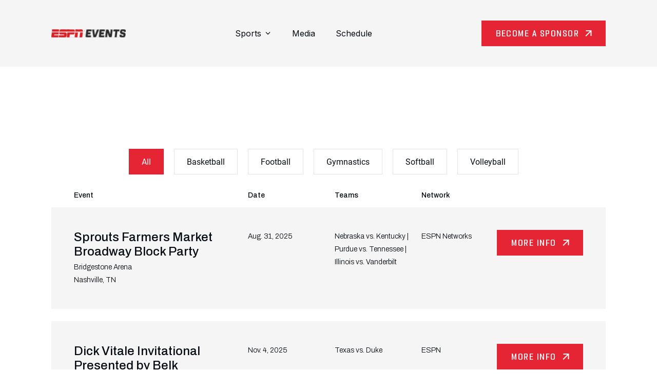

--- FILE ---
content_type: text/html; charset=UTF-8
request_url: https://espnevents.com/schedule/
body_size: 23274
content:
<!doctype html>
<html lang="en-US">

<head>
	<!-- Google Tag Manager -->
	<script>
		(function(w, d, s, l, i) {
			w[l] = w[l] || [];
			w[l].push({
				'gtm.start': new Date().getTime(),
				event: 'gtm.js'
			});
			var f = d.getElementsByTagName(s)[0],
				j = d.createElement(s),
				dl = l != 'dataLayer' ? '&l=' + l : '';
			j.async = true;
			j.src =
				'https://www.googletagmanager.com/gtm.js?id=' + i + dl;
			f.parentNode.insertBefore(j, f);
		})(window, document, 'script', 'dataLayer', 'GTM-W47FWK3');
	</script>
	<!-- End Google Tag Manager -->
	<meta charset="UTF-8">
	<meta name="viewport" content="width=device-width, initial-scale=1">
	<meta http-equiv="X-UA-Compatible" content="ie=edge"><script type="text/javascript">(window.NREUM||(NREUM={})).init={ajax:{deny_list:["bam.nr-data.net"]},feature_flags:["soft_nav"]};(window.NREUM||(NREUM={})).loader_config={licenseKey:"a7619f9efa",applicationID:"378230046",browserID:"378230257"};;/*! For license information please see nr-loader-rum-1.308.0.min.js.LICENSE.txt */
(()=>{var e,t,r={163:(e,t,r)=>{"use strict";r.d(t,{j:()=>E});var n=r(384),i=r(1741);var a=r(2555);r(860).K7.genericEvents;const s="experimental.resources",o="register",c=e=>{if(!e||"string"!=typeof e)return!1;try{document.createDocumentFragment().querySelector(e)}catch{return!1}return!0};var d=r(2614),u=r(944),l=r(8122);const f="[data-nr-mask]",g=e=>(0,l.a)(e,(()=>{const e={feature_flags:[],experimental:{allow_registered_children:!1,resources:!1},mask_selector:"*",block_selector:"[data-nr-block]",mask_input_options:{color:!1,date:!1,"datetime-local":!1,email:!1,month:!1,number:!1,range:!1,search:!1,tel:!1,text:!1,time:!1,url:!1,week:!1,textarea:!1,select:!1,password:!0}};return{ajax:{deny_list:void 0,block_internal:!0,enabled:!0,autoStart:!0},api:{get allow_registered_children(){return e.feature_flags.includes(o)||e.experimental.allow_registered_children},set allow_registered_children(t){e.experimental.allow_registered_children=t},duplicate_registered_data:!1},browser_consent_mode:{enabled:!1},distributed_tracing:{enabled:void 0,exclude_newrelic_header:void 0,cors_use_newrelic_header:void 0,cors_use_tracecontext_headers:void 0,allowed_origins:void 0},get feature_flags(){return e.feature_flags},set feature_flags(t){e.feature_flags=t},generic_events:{enabled:!0,autoStart:!0},harvest:{interval:30},jserrors:{enabled:!0,autoStart:!0},logging:{enabled:!0,autoStart:!0},metrics:{enabled:!0,autoStart:!0},obfuscate:void 0,page_action:{enabled:!0},page_view_event:{enabled:!0,autoStart:!0},page_view_timing:{enabled:!0,autoStart:!0},performance:{capture_marks:!1,capture_measures:!1,capture_detail:!0,resources:{get enabled(){return e.feature_flags.includes(s)||e.experimental.resources},set enabled(t){e.experimental.resources=t},asset_types:[],first_party_domains:[],ignore_newrelic:!0}},privacy:{cookies_enabled:!0},proxy:{assets:void 0,beacon:void 0},session:{expiresMs:d.wk,inactiveMs:d.BB},session_replay:{autoStart:!0,enabled:!1,preload:!1,sampling_rate:10,error_sampling_rate:100,collect_fonts:!1,inline_images:!1,fix_stylesheets:!0,mask_all_inputs:!0,get mask_text_selector(){return e.mask_selector},set mask_text_selector(t){c(t)?e.mask_selector="".concat(t,",").concat(f):""===t||null===t?e.mask_selector=f:(0,u.R)(5,t)},get block_class(){return"nr-block"},get ignore_class(){return"nr-ignore"},get mask_text_class(){return"nr-mask"},get block_selector(){return e.block_selector},set block_selector(t){c(t)?e.block_selector+=",".concat(t):""!==t&&(0,u.R)(6,t)},get mask_input_options(){return e.mask_input_options},set mask_input_options(t){t&&"object"==typeof t?e.mask_input_options={...t,password:!0}:(0,u.R)(7,t)}},session_trace:{enabled:!0,autoStart:!0},soft_navigations:{enabled:!0,autoStart:!0},spa:{enabled:!0,autoStart:!0},ssl:void 0,user_actions:{enabled:!0,elementAttributes:["id","className","tagName","type"]}}})());var p=r(6154),m=r(9324);let h=0;const v={buildEnv:m.F3,distMethod:m.Xs,version:m.xv,originTime:p.WN},b={consented:!1},y={appMetadata:{},get consented(){return this.session?.state?.consent||b.consented},set consented(e){b.consented=e},customTransaction:void 0,denyList:void 0,disabled:!1,harvester:void 0,isolatedBacklog:!1,isRecording:!1,loaderType:void 0,maxBytes:3e4,obfuscator:void 0,onerror:void 0,ptid:void 0,releaseIds:{},session:void 0,timeKeeper:void 0,registeredEntities:[],jsAttributesMetadata:{bytes:0},get harvestCount(){return++h}},_=e=>{const t=(0,l.a)(e,y),r=Object.keys(v).reduce((e,t)=>(e[t]={value:v[t],writable:!1,configurable:!0,enumerable:!0},e),{});return Object.defineProperties(t,r)};var w=r(5701);const x=e=>{const t=e.startsWith("http");e+="/",r.p=t?e:"https://"+e};var R=r(7836),k=r(3241);const A={accountID:void 0,trustKey:void 0,agentID:void 0,licenseKey:void 0,applicationID:void 0,xpid:void 0},S=e=>(0,l.a)(e,A),T=new Set;function E(e,t={},r,s){let{init:o,info:c,loader_config:d,runtime:u={},exposed:l=!0}=t;if(!c){const e=(0,n.pV)();o=e.init,c=e.info,d=e.loader_config}e.init=g(o||{}),e.loader_config=S(d||{}),c.jsAttributes??={},p.bv&&(c.jsAttributes.isWorker=!0),e.info=(0,a.D)(c);const f=e.init,m=[c.beacon,c.errorBeacon];T.has(e.agentIdentifier)||(f.proxy.assets&&(x(f.proxy.assets),m.push(f.proxy.assets)),f.proxy.beacon&&m.push(f.proxy.beacon),e.beacons=[...m],function(e){const t=(0,n.pV)();Object.getOwnPropertyNames(i.W.prototype).forEach(r=>{const n=i.W.prototype[r];if("function"!=typeof n||"constructor"===n)return;let a=t[r];e[r]&&!1!==e.exposed&&"micro-agent"!==e.runtime?.loaderType&&(t[r]=(...t)=>{const n=e[r](...t);return a?a(...t):n})})}(e),(0,n.US)("activatedFeatures",w.B)),u.denyList=[...f.ajax.deny_list||[],...f.ajax.block_internal?m:[]],u.ptid=e.agentIdentifier,u.loaderType=r,e.runtime=_(u),T.has(e.agentIdentifier)||(e.ee=R.ee.get(e.agentIdentifier),e.exposed=l,(0,k.W)({agentIdentifier:e.agentIdentifier,drained:!!w.B?.[e.agentIdentifier],type:"lifecycle",name:"initialize",feature:void 0,data:e.config})),T.add(e.agentIdentifier)}},384:(e,t,r)=>{"use strict";r.d(t,{NT:()=>s,US:()=>u,Zm:()=>o,bQ:()=>d,dV:()=>c,pV:()=>l});var n=r(6154),i=r(1863),a=r(1910);const s={beacon:"bam.nr-data.net",errorBeacon:"bam.nr-data.net"};function o(){return n.gm.NREUM||(n.gm.NREUM={}),void 0===n.gm.newrelic&&(n.gm.newrelic=n.gm.NREUM),n.gm.NREUM}function c(){let e=o();return e.o||(e.o={ST:n.gm.setTimeout,SI:n.gm.setImmediate||n.gm.setInterval,CT:n.gm.clearTimeout,XHR:n.gm.XMLHttpRequest,REQ:n.gm.Request,EV:n.gm.Event,PR:n.gm.Promise,MO:n.gm.MutationObserver,FETCH:n.gm.fetch,WS:n.gm.WebSocket},(0,a.i)(...Object.values(e.o))),e}function d(e,t){let r=o();r.initializedAgents??={},t.initializedAt={ms:(0,i.t)(),date:new Date},r.initializedAgents[e]=t}function u(e,t){o()[e]=t}function l(){return function(){let e=o();const t=e.info||{};e.info={beacon:s.beacon,errorBeacon:s.errorBeacon,...t}}(),function(){let e=o();const t=e.init||{};e.init={...t}}(),c(),function(){let e=o();const t=e.loader_config||{};e.loader_config={...t}}(),o()}},782:(e,t,r)=>{"use strict";r.d(t,{T:()=>n});const n=r(860).K7.pageViewTiming},860:(e,t,r)=>{"use strict";r.d(t,{$J:()=>u,K7:()=>c,P3:()=>d,XX:()=>i,Yy:()=>o,df:()=>a,qY:()=>n,v4:()=>s});const n="events",i="jserrors",a="browser/blobs",s="rum",o="browser/logs",c={ajax:"ajax",genericEvents:"generic_events",jserrors:i,logging:"logging",metrics:"metrics",pageAction:"page_action",pageViewEvent:"page_view_event",pageViewTiming:"page_view_timing",sessionReplay:"session_replay",sessionTrace:"session_trace",softNav:"soft_navigations",spa:"spa"},d={[c.pageViewEvent]:1,[c.pageViewTiming]:2,[c.metrics]:3,[c.jserrors]:4,[c.spa]:5,[c.ajax]:6,[c.sessionTrace]:7,[c.softNav]:8,[c.sessionReplay]:9,[c.logging]:10,[c.genericEvents]:11},u={[c.pageViewEvent]:s,[c.pageViewTiming]:n,[c.ajax]:n,[c.spa]:n,[c.softNav]:n,[c.metrics]:i,[c.jserrors]:i,[c.sessionTrace]:a,[c.sessionReplay]:a,[c.logging]:o,[c.genericEvents]:"ins"}},944:(e,t,r)=>{"use strict";r.d(t,{R:()=>i});var n=r(3241);function i(e,t){"function"==typeof console.debug&&(console.debug("New Relic Warning: https://github.com/newrelic/newrelic-browser-agent/blob/main/docs/warning-codes.md#".concat(e),t),(0,n.W)({agentIdentifier:null,drained:null,type:"data",name:"warn",feature:"warn",data:{code:e,secondary:t}}))}},1687:(e,t,r)=>{"use strict";r.d(t,{Ak:()=>d,Ze:()=>f,x3:()=>u});var n=r(3241),i=r(7836),a=r(3606),s=r(860),o=r(2646);const c={};function d(e,t){const r={staged:!1,priority:s.P3[t]||0};l(e),c[e].get(t)||c[e].set(t,r)}function u(e,t){e&&c[e]&&(c[e].get(t)&&c[e].delete(t),p(e,t,!1),c[e].size&&g(e))}function l(e){if(!e)throw new Error("agentIdentifier required");c[e]||(c[e]=new Map)}function f(e="",t="feature",r=!1){if(l(e),!e||!c[e].get(t)||r)return p(e,t);c[e].get(t).staged=!0,g(e)}function g(e){const t=Array.from(c[e]);t.every(([e,t])=>t.staged)&&(t.sort((e,t)=>e[1].priority-t[1].priority),t.forEach(([t])=>{c[e].delete(t),p(e,t)}))}function p(e,t,r=!0){const s=e?i.ee.get(e):i.ee,c=a.i.handlers;if(!s.aborted&&s.backlog&&c){if((0,n.W)({agentIdentifier:e,type:"lifecycle",name:"drain",feature:t}),r){const e=s.backlog[t],r=c[t];if(r){for(let t=0;e&&t<e.length;++t)m(e[t],r);Object.entries(r).forEach(([e,t])=>{Object.values(t||{}).forEach(t=>{t[0]?.on&&t[0]?.context()instanceof o.y&&t[0].on(e,t[1])})})}}s.isolatedBacklog||delete c[t],s.backlog[t]=null,s.emit("drain-"+t,[])}}function m(e,t){var r=e[1];Object.values(t[r]||{}).forEach(t=>{var r=e[0];if(t[0]===r){var n=t[1],i=e[3],a=e[2];n.apply(i,a)}})}},1738:(e,t,r)=>{"use strict";r.d(t,{U:()=>g,Y:()=>f});var n=r(3241),i=r(9908),a=r(1863),s=r(944),o=r(5701),c=r(3969),d=r(8362),u=r(860),l=r(4261);function f(e,t,r,a){const f=a||r;!f||f[e]&&f[e]!==d.d.prototype[e]||(f[e]=function(){(0,i.p)(c.xV,["API/"+e+"/called"],void 0,u.K7.metrics,r.ee),(0,n.W)({agentIdentifier:r.agentIdentifier,drained:!!o.B?.[r.agentIdentifier],type:"data",name:"api",feature:l.Pl+e,data:{}});try{return t.apply(this,arguments)}catch(e){(0,s.R)(23,e)}})}function g(e,t,r,n,s){const o=e.info;null===r?delete o.jsAttributes[t]:o.jsAttributes[t]=r,(s||null===r)&&(0,i.p)(l.Pl+n,[(0,a.t)(),t,r],void 0,"session",e.ee)}},1741:(e,t,r)=>{"use strict";r.d(t,{W:()=>a});var n=r(944),i=r(4261);class a{#e(e,...t){if(this[e]!==a.prototype[e])return this[e](...t);(0,n.R)(35,e)}addPageAction(e,t){return this.#e(i.hG,e,t)}register(e){return this.#e(i.eY,e)}recordCustomEvent(e,t){return this.#e(i.fF,e,t)}setPageViewName(e,t){return this.#e(i.Fw,e,t)}setCustomAttribute(e,t,r){return this.#e(i.cD,e,t,r)}noticeError(e,t){return this.#e(i.o5,e,t)}setUserId(e,t=!1){return this.#e(i.Dl,e,t)}setApplicationVersion(e){return this.#e(i.nb,e)}setErrorHandler(e){return this.#e(i.bt,e)}addRelease(e,t){return this.#e(i.k6,e,t)}log(e,t){return this.#e(i.$9,e,t)}start(){return this.#e(i.d3)}finished(e){return this.#e(i.BL,e)}recordReplay(){return this.#e(i.CH)}pauseReplay(){return this.#e(i.Tb)}addToTrace(e){return this.#e(i.U2,e)}setCurrentRouteName(e){return this.#e(i.PA,e)}interaction(e){return this.#e(i.dT,e)}wrapLogger(e,t,r){return this.#e(i.Wb,e,t,r)}measure(e,t){return this.#e(i.V1,e,t)}consent(e){return this.#e(i.Pv,e)}}},1863:(e,t,r)=>{"use strict";function n(){return Math.floor(performance.now())}r.d(t,{t:()=>n})},1910:(e,t,r)=>{"use strict";r.d(t,{i:()=>a});var n=r(944);const i=new Map;function a(...e){return e.every(e=>{if(i.has(e))return i.get(e);const t="function"==typeof e?e.toString():"",r=t.includes("[native code]"),a=t.includes("nrWrapper");return r||a||(0,n.R)(64,e?.name||t),i.set(e,r),r})}},2555:(e,t,r)=>{"use strict";r.d(t,{D:()=>o,f:()=>s});var n=r(384),i=r(8122);const a={beacon:n.NT.beacon,errorBeacon:n.NT.errorBeacon,licenseKey:void 0,applicationID:void 0,sa:void 0,queueTime:void 0,applicationTime:void 0,ttGuid:void 0,user:void 0,account:void 0,product:void 0,extra:void 0,jsAttributes:{},userAttributes:void 0,atts:void 0,transactionName:void 0,tNamePlain:void 0};function s(e){try{return!!e.licenseKey&&!!e.errorBeacon&&!!e.applicationID}catch(e){return!1}}const o=e=>(0,i.a)(e,a)},2614:(e,t,r)=>{"use strict";r.d(t,{BB:()=>s,H3:()=>n,g:()=>d,iL:()=>c,tS:()=>o,uh:()=>i,wk:()=>a});const n="NRBA",i="SESSION",a=144e5,s=18e5,o={STARTED:"session-started",PAUSE:"session-pause",RESET:"session-reset",RESUME:"session-resume",UPDATE:"session-update"},c={SAME_TAB:"same-tab",CROSS_TAB:"cross-tab"},d={OFF:0,FULL:1,ERROR:2}},2646:(e,t,r)=>{"use strict";r.d(t,{y:()=>n});class n{constructor(e){this.contextId=e}}},2843:(e,t,r)=>{"use strict";r.d(t,{G:()=>a,u:()=>i});var n=r(3878);function i(e,t=!1,r,i){(0,n.DD)("visibilitychange",function(){if(t)return void("hidden"===document.visibilityState&&e());e(document.visibilityState)},r,i)}function a(e,t,r){(0,n.sp)("pagehide",e,t,r)}},3241:(e,t,r)=>{"use strict";r.d(t,{W:()=>a});var n=r(6154);const i="newrelic";function a(e={}){try{n.gm.dispatchEvent(new CustomEvent(i,{detail:e}))}catch(e){}}},3606:(e,t,r)=>{"use strict";r.d(t,{i:()=>a});var n=r(9908);a.on=s;var i=a.handlers={};function a(e,t,r,a){s(a||n.d,i,e,t,r)}function s(e,t,r,i,a){a||(a="feature"),e||(e=n.d);var s=t[a]=t[a]||{};(s[r]=s[r]||[]).push([e,i])}},3878:(e,t,r)=>{"use strict";function n(e,t){return{capture:e,passive:!1,signal:t}}function i(e,t,r=!1,i){window.addEventListener(e,t,n(r,i))}function a(e,t,r=!1,i){document.addEventListener(e,t,n(r,i))}r.d(t,{DD:()=>a,jT:()=>n,sp:()=>i})},3969:(e,t,r)=>{"use strict";r.d(t,{TZ:()=>n,XG:()=>o,rs:()=>i,xV:()=>s,z_:()=>a});const n=r(860).K7.metrics,i="sm",a="cm",s="storeSupportabilityMetrics",o="storeEventMetrics"},4234:(e,t,r)=>{"use strict";r.d(t,{W:()=>a});var n=r(7836),i=r(1687);class a{constructor(e,t){this.agentIdentifier=e,this.ee=n.ee.get(e),this.featureName=t,this.blocked=!1}deregisterDrain(){(0,i.x3)(this.agentIdentifier,this.featureName)}}},4261:(e,t,r)=>{"use strict";r.d(t,{$9:()=>d,BL:()=>o,CH:()=>g,Dl:()=>_,Fw:()=>y,PA:()=>h,Pl:()=>n,Pv:()=>k,Tb:()=>l,U2:()=>a,V1:()=>R,Wb:()=>x,bt:()=>b,cD:()=>v,d3:()=>w,dT:()=>c,eY:()=>p,fF:()=>f,hG:()=>i,k6:()=>s,nb:()=>m,o5:()=>u});const n="api-",i="addPageAction",a="addToTrace",s="addRelease",o="finished",c="interaction",d="log",u="noticeError",l="pauseReplay",f="recordCustomEvent",g="recordReplay",p="register",m="setApplicationVersion",h="setCurrentRouteName",v="setCustomAttribute",b="setErrorHandler",y="setPageViewName",_="setUserId",w="start",x="wrapLogger",R="measure",k="consent"},5289:(e,t,r)=>{"use strict";r.d(t,{GG:()=>s,Qr:()=>c,sB:()=>o});var n=r(3878),i=r(6389);function a(){return"undefined"==typeof document||"complete"===document.readyState}function s(e,t){if(a())return e();const r=(0,i.J)(e),s=setInterval(()=>{a()&&(clearInterval(s),r())},500);(0,n.sp)("load",r,t)}function o(e){if(a())return e();(0,n.DD)("DOMContentLoaded",e)}function c(e){if(a())return e();(0,n.sp)("popstate",e)}},5607:(e,t,r)=>{"use strict";r.d(t,{W:()=>n});const n=(0,r(9566).bz)()},5701:(e,t,r)=>{"use strict";r.d(t,{B:()=>a,t:()=>s});var n=r(3241);const i=new Set,a={};function s(e,t){const r=t.agentIdentifier;a[r]??={},e&&"object"==typeof e&&(i.has(r)||(t.ee.emit("rumresp",[e]),a[r]=e,i.add(r),(0,n.W)({agentIdentifier:r,loaded:!0,drained:!0,type:"lifecycle",name:"load",feature:void 0,data:e})))}},6154:(e,t,r)=>{"use strict";r.d(t,{OF:()=>c,RI:()=>i,WN:()=>u,bv:()=>a,eN:()=>l,gm:()=>s,mw:()=>o,sb:()=>d});var n=r(1863);const i="undefined"!=typeof window&&!!window.document,a="undefined"!=typeof WorkerGlobalScope&&("undefined"!=typeof self&&self instanceof WorkerGlobalScope&&self.navigator instanceof WorkerNavigator||"undefined"!=typeof globalThis&&globalThis instanceof WorkerGlobalScope&&globalThis.navigator instanceof WorkerNavigator),s=i?window:"undefined"!=typeof WorkerGlobalScope&&("undefined"!=typeof self&&self instanceof WorkerGlobalScope&&self||"undefined"!=typeof globalThis&&globalThis instanceof WorkerGlobalScope&&globalThis),o=Boolean("hidden"===s?.document?.visibilityState),c=/iPad|iPhone|iPod/.test(s.navigator?.userAgent),d=c&&"undefined"==typeof SharedWorker,u=((()=>{const e=s.navigator?.userAgent?.match(/Firefox[/\s](\d+\.\d+)/);Array.isArray(e)&&e.length>=2&&e[1]})(),Date.now()-(0,n.t)()),l=()=>"undefined"!=typeof PerformanceNavigationTiming&&s?.performance?.getEntriesByType("navigation")?.[0]?.responseStart},6389:(e,t,r)=>{"use strict";function n(e,t=500,r={}){const n=r?.leading||!1;let i;return(...r)=>{n&&void 0===i&&(e.apply(this,r),i=setTimeout(()=>{i=clearTimeout(i)},t)),n||(clearTimeout(i),i=setTimeout(()=>{e.apply(this,r)},t))}}function i(e){let t=!1;return(...r)=>{t||(t=!0,e.apply(this,r))}}r.d(t,{J:()=>i,s:()=>n})},6630:(e,t,r)=>{"use strict";r.d(t,{T:()=>n});const n=r(860).K7.pageViewEvent},7699:(e,t,r)=>{"use strict";r.d(t,{It:()=>a,KC:()=>o,No:()=>i,qh:()=>s});var n=r(860);const i=16e3,a=1e6,s="SESSION_ERROR",o={[n.K7.logging]:!0,[n.K7.genericEvents]:!1,[n.K7.jserrors]:!1,[n.K7.ajax]:!1}},7836:(e,t,r)=>{"use strict";r.d(t,{P:()=>o,ee:()=>c});var n=r(384),i=r(8990),a=r(2646),s=r(5607);const o="nr@context:".concat(s.W),c=function e(t,r){var n={},s={},u={},l=!1;try{l=16===r.length&&d.initializedAgents?.[r]?.runtime.isolatedBacklog}catch(e){}var f={on:p,addEventListener:p,removeEventListener:function(e,t){var r=n[e];if(!r)return;for(var i=0;i<r.length;i++)r[i]===t&&r.splice(i,1)},emit:function(e,r,n,i,a){!1!==a&&(a=!0);if(c.aborted&&!i)return;t&&a&&t.emit(e,r,n);var o=g(n);m(e).forEach(e=>{e.apply(o,r)});var d=v()[s[e]];d&&d.push([f,e,r,o]);return o},get:h,listeners:m,context:g,buffer:function(e,t){const r=v();if(t=t||"feature",f.aborted)return;Object.entries(e||{}).forEach(([e,n])=>{s[n]=t,t in r||(r[t]=[])})},abort:function(){f._aborted=!0,Object.keys(f.backlog).forEach(e=>{delete f.backlog[e]})},isBuffering:function(e){return!!v()[s[e]]},debugId:r,backlog:l?{}:t&&"object"==typeof t.backlog?t.backlog:{},isolatedBacklog:l};return Object.defineProperty(f,"aborted",{get:()=>{let e=f._aborted||!1;return e||(t&&(e=t.aborted),e)}}),f;function g(e){return e&&e instanceof a.y?e:e?(0,i.I)(e,o,()=>new a.y(o)):new a.y(o)}function p(e,t){n[e]=m(e).concat(t)}function m(e){return n[e]||[]}function h(t){return u[t]=u[t]||e(f,t)}function v(){return f.backlog}}(void 0,"globalEE"),d=(0,n.Zm)();d.ee||(d.ee=c)},8122:(e,t,r)=>{"use strict";r.d(t,{a:()=>i});var n=r(944);function i(e,t){try{if(!e||"object"!=typeof e)return(0,n.R)(3);if(!t||"object"!=typeof t)return(0,n.R)(4);const r=Object.create(Object.getPrototypeOf(t),Object.getOwnPropertyDescriptors(t)),a=0===Object.keys(r).length?e:r;for(let s in a)if(void 0!==e[s])try{if(null===e[s]){r[s]=null;continue}Array.isArray(e[s])&&Array.isArray(t[s])?r[s]=Array.from(new Set([...e[s],...t[s]])):"object"==typeof e[s]&&"object"==typeof t[s]?r[s]=i(e[s],t[s]):r[s]=e[s]}catch(e){r[s]||(0,n.R)(1,e)}return r}catch(e){(0,n.R)(2,e)}}},8362:(e,t,r)=>{"use strict";r.d(t,{d:()=>a});var n=r(9566),i=r(1741);class a extends i.W{agentIdentifier=(0,n.LA)(16)}},8374:(e,t,r)=>{r.nc=(()=>{try{return document?.currentScript?.nonce}catch(e){}return""})()},8990:(e,t,r)=>{"use strict";r.d(t,{I:()=>i});var n=Object.prototype.hasOwnProperty;function i(e,t,r){if(n.call(e,t))return e[t];var i=r();if(Object.defineProperty&&Object.keys)try{return Object.defineProperty(e,t,{value:i,writable:!0,enumerable:!1}),i}catch(e){}return e[t]=i,i}},9324:(e,t,r)=>{"use strict";r.d(t,{F3:()=>i,Xs:()=>a,xv:()=>n});const n="1.308.0",i="PROD",a="CDN"},9566:(e,t,r)=>{"use strict";r.d(t,{LA:()=>o,bz:()=>s});var n=r(6154);const i="xxxxxxxx-xxxx-4xxx-yxxx-xxxxxxxxxxxx";function a(e,t){return e?15&e[t]:16*Math.random()|0}function s(){const e=n.gm?.crypto||n.gm?.msCrypto;let t,r=0;return e&&e.getRandomValues&&(t=e.getRandomValues(new Uint8Array(30))),i.split("").map(e=>"x"===e?a(t,r++).toString(16):"y"===e?(3&a()|8).toString(16):e).join("")}function o(e){const t=n.gm?.crypto||n.gm?.msCrypto;let r,i=0;t&&t.getRandomValues&&(r=t.getRandomValues(new Uint8Array(e)));const s=[];for(var o=0;o<e;o++)s.push(a(r,i++).toString(16));return s.join("")}},9908:(e,t,r)=>{"use strict";r.d(t,{d:()=>n,p:()=>i});var n=r(7836).ee.get("handle");function i(e,t,r,i,a){a?(a.buffer([e],i),a.emit(e,t,r)):(n.buffer([e],i),n.emit(e,t,r))}}},n={};function i(e){var t=n[e];if(void 0!==t)return t.exports;var a=n[e]={exports:{}};return r[e](a,a.exports,i),a.exports}i.m=r,i.d=(e,t)=>{for(var r in t)i.o(t,r)&&!i.o(e,r)&&Object.defineProperty(e,r,{enumerable:!0,get:t[r]})},i.f={},i.e=e=>Promise.all(Object.keys(i.f).reduce((t,r)=>(i.f[r](e,t),t),[])),i.u=e=>"nr-rum-1.308.0.min.js",i.o=(e,t)=>Object.prototype.hasOwnProperty.call(e,t),e={},t="NRBA-1.308.0.PROD:",i.l=(r,n,a,s)=>{if(e[r])e[r].push(n);else{var o,c;if(void 0!==a)for(var d=document.getElementsByTagName("script"),u=0;u<d.length;u++){var l=d[u];if(l.getAttribute("src")==r||l.getAttribute("data-webpack")==t+a){o=l;break}}if(!o){c=!0;var f={296:"sha512-+MIMDsOcckGXa1EdWHqFNv7P+JUkd5kQwCBr3KE6uCvnsBNUrdSt4a/3/L4j4TxtnaMNjHpza2/erNQbpacJQA=="};(o=document.createElement("script")).charset="utf-8",i.nc&&o.setAttribute("nonce",i.nc),o.setAttribute("data-webpack",t+a),o.src=r,0!==o.src.indexOf(window.location.origin+"/")&&(o.crossOrigin="anonymous"),f[s]&&(o.integrity=f[s])}e[r]=[n];var g=(t,n)=>{o.onerror=o.onload=null,clearTimeout(p);var i=e[r];if(delete e[r],o.parentNode&&o.parentNode.removeChild(o),i&&i.forEach(e=>e(n)),t)return t(n)},p=setTimeout(g.bind(null,void 0,{type:"timeout",target:o}),12e4);o.onerror=g.bind(null,o.onerror),o.onload=g.bind(null,o.onload),c&&document.head.appendChild(o)}},i.r=e=>{"undefined"!=typeof Symbol&&Symbol.toStringTag&&Object.defineProperty(e,Symbol.toStringTag,{value:"Module"}),Object.defineProperty(e,"__esModule",{value:!0})},i.p="https://js-agent.newrelic.com/",(()=>{var e={374:0,840:0};i.f.j=(t,r)=>{var n=i.o(e,t)?e[t]:void 0;if(0!==n)if(n)r.push(n[2]);else{var a=new Promise((r,i)=>n=e[t]=[r,i]);r.push(n[2]=a);var s=i.p+i.u(t),o=new Error;i.l(s,r=>{if(i.o(e,t)&&(0!==(n=e[t])&&(e[t]=void 0),n)){var a=r&&("load"===r.type?"missing":r.type),s=r&&r.target&&r.target.src;o.message="Loading chunk "+t+" failed: ("+a+": "+s+")",o.name="ChunkLoadError",o.type=a,o.request=s,n[1](o)}},"chunk-"+t,t)}};var t=(t,r)=>{var n,a,[s,o,c]=r,d=0;if(s.some(t=>0!==e[t])){for(n in o)i.o(o,n)&&(i.m[n]=o[n]);if(c)c(i)}for(t&&t(r);d<s.length;d++)a=s[d],i.o(e,a)&&e[a]&&e[a][0](),e[a]=0},r=self["webpackChunk:NRBA-1.308.0.PROD"]=self["webpackChunk:NRBA-1.308.0.PROD"]||[];r.forEach(t.bind(null,0)),r.push=t.bind(null,r.push.bind(r))})(),(()=>{"use strict";i(8374);var e=i(8362),t=i(860);const r=Object.values(t.K7);var n=i(163);var a=i(9908),s=i(1863),o=i(4261),c=i(1738);var d=i(1687),u=i(4234),l=i(5289),f=i(6154),g=i(944),p=i(384);const m=e=>f.RI&&!0===e?.privacy.cookies_enabled;function h(e){return!!(0,p.dV)().o.MO&&m(e)&&!0===e?.session_trace.enabled}var v=i(6389),b=i(7699);class y extends u.W{constructor(e,t){super(e.agentIdentifier,t),this.agentRef=e,this.abortHandler=void 0,this.featAggregate=void 0,this.loadedSuccessfully=void 0,this.onAggregateImported=new Promise(e=>{this.loadedSuccessfully=e}),this.deferred=Promise.resolve(),!1===e.init[this.featureName].autoStart?this.deferred=new Promise((t,r)=>{this.ee.on("manual-start-all",(0,v.J)(()=>{(0,d.Ak)(e.agentIdentifier,this.featureName),t()}))}):(0,d.Ak)(e.agentIdentifier,t)}importAggregator(e,t,r={}){if(this.featAggregate)return;const n=async()=>{let n;await this.deferred;try{if(m(e.init)){const{setupAgentSession:t}=await i.e(296).then(i.bind(i,3305));n=t(e)}}catch(e){(0,g.R)(20,e),this.ee.emit("internal-error",[e]),(0,a.p)(b.qh,[e],void 0,this.featureName,this.ee)}try{if(!this.#t(this.featureName,n,e.init))return(0,d.Ze)(this.agentIdentifier,this.featureName),void this.loadedSuccessfully(!1);const{Aggregate:i}=await t();this.featAggregate=new i(e,r),e.runtime.harvester.initializedAggregates.push(this.featAggregate),this.loadedSuccessfully(!0)}catch(e){(0,g.R)(34,e),this.abortHandler?.(),(0,d.Ze)(this.agentIdentifier,this.featureName,!0),this.loadedSuccessfully(!1),this.ee&&this.ee.abort()}};f.RI?(0,l.GG)(()=>n(),!0):n()}#t(e,r,n){if(this.blocked)return!1;switch(e){case t.K7.sessionReplay:return h(n)&&!!r;case t.K7.sessionTrace:return!!r;default:return!0}}}var _=i(6630),w=i(2614),x=i(3241);class R extends y{static featureName=_.T;constructor(e){var t;super(e,_.T),this.setupInspectionEvents(e.agentIdentifier),t=e,(0,c.Y)(o.Fw,function(e,r){"string"==typeof e&&("/"!==e.charAt(0)&&(e="/"+e),t.runtime.customTransaction=(r||"http://custom.transaction")+e,(0,a.p)(o.Pl+o.Fw,[(0,s.t)()],void 0,void 0,t.ee))},t),this.importAggregator(e,()=>i.e(296).then(i.bind(i,3943)))}setupInspectionEvents(e){const t=(t,r)=>{t&&(0,x.W)({agentIdentifier:e,timeStamp:t.timeStamp,loaded:"complete"===t.target.readyState,type:"window",name:r,data:t.target.location+""})};(0,l.sB)(e=>{t(e,"DOMContentLoaded")}),(0,l.GG)(e=>{t(e,"load")}),(0,l.Qr)(e=>{t(e,"navigate")}),this.ee.on(w.tS.UPDATE,(t,r)=>{(0,x.W)({agentIdentifier:e,type:"lifecycle",name:"session",data:r})})}}class k extends e.d{constructor(e){var t;(super(),f.gm)?(this.features={},(0,p.bQ)(this.agentIdentifier,this),this.desiredFeatures=new Set(e.features||[]),this.desiredFeatures.add(R),(0,n.j)(this,e,e.loaderType||"agent"),t=this,(0,c.Y)(o.cD,function(e,r,n=!1){if("string"==typeof e){if(["string","number","boolean"].includes(typeof r)||null===r)return(0,c.U)(t,e,r,o.cD,n);(0,g.R)(40,typeof r)}else(0,g.R)(39,typeof e)},t),function(e){(0,c.Y)(o.Dl,function(t,r=!1){if("string"!=typeof t&&null!==t)return void(0,g.R)(41,typeof t);const n=e.info.jsAttributes["enduser.id"];r&&null!=n&&n!==t?(0,a.p)(o.Pl+"setUserIdAndResetSession",[t],void 0,"session",e.ee):(0,c.U)(e,"enduser.id",t,o.Dl,!0)},e)}(this),function(e){(0,c.Y)(o.nb,function(t){if("string"==typeof t||null===t)return(0,c.U)(e,"application.version",t,o.nb,!1);(0,g.R)(42,typeof t)},e)}(this),function(e){(0,c.Y)(o.d3,function(){e.ee.emit("manual-start-all")},e)}(this),function(e){(0,c.Y)(o.Pv,function(t=!0){if("boolean"==typeof t){if((0,a.p)(o.Pl+o.Pv,[t],void 0,"session",e.ee),e.runtime.consented=t,t){const t=e.features.page_view_event;t.onAggregateImported.then(e=>{const r=t.featAggregate;e&&!r.sentRum&&r.sendRum()})}}else(0,g.R)(65,typeof t)},e)}(this),this.run()):(0,g.R)(21)}get config(){return{info:this.info,init:this.init,loader_config:this.loader_config,runtime:this.runtime}}get api(){return this}run(){try{const e=function(e){const t={};return r.forEach(r=>{t[r]=!!e[r]?.enabled}),t}(this.init),n=[...this.desiredFeatures];n.sort((e,r)=>t.P3[e.featureName]-t.P3[r.featureName]),n.forEach(r=>{if(!e[r.featureName]&&r.featureName!==t.K7.pageViewEvent)return;if(r.featureName===t.K7.spa)return void(0,g.R)(67);const n=function(e){switch(e){case t.K7.ajax:return[t.K7.jserrors];case t.K7.sessionTrace:return[t.K7.ajax,t.K7.pageViewEvent];case t.K7.sessionReplay:return[t.K7.sessionTrace];case t.K7.pageViewTiming:return[t.K7.pageViewEvent];default:return[]}}(r.featureName).filter(e=>!(e in this.features));n.length>0&&(0,g.R)(36,{targetFeature:r.featureName,missingDependencies:n}),this.features[r.featureName]=new r(this)})}catch(e){(0,g.R)(22,e);for(const e in this.features)this.features[e].abortHandler?.();const t=(0,p.Zm)();delete t.initializedAgents[this.agentIdentifier]?.features,delete this.sharedAggregator;return t.ee.get(this.agentIdentifier).abort(),!1}}}var A=i(2843),S=i(782);class T extends y{static featureName=S.T;constructor(e){super(e,S.T),f.RI&&((0,A.u)(()=>(0,a.p)("docHidden",[(0,s.t)()],void 0,S.T,this.ee),!0),(0,A.G)(()=>(0,a.p)("winPagehide",[(0,s.t)()],void 0,S.T,this.ee)),this.importAggregator(e,()=>i.e(296).then(i.bind(i,2117))))}}var E=i(3969);class I extends y{static featureName=E.TZ;constructor(e){super(e,E.TZ),f.RI&&document.addEventListener("securitypolicyviolation",e=>{(0,a.p)(E.xV,["Generic/CSPViolation/Detected"],void 0,this.featureName,this.ee)}),this.importAggregator(e,()=>i.e(296).then(i.bind(i,9623)))}}new k({features:[R,T,I],loaderType:"lite"})})()})();</script>
	<meta name="theme-color" content="#000000">
	<link rel="profile" href="https://gmpg.org/xfn/11">

	<meta name='robots' content='index, follow, max-image-preview:large, max-snippet:-1, max-video-preview:-1' />
	<style>img:is([sizes="auto" i], [sizes^="auto," i]) { contain-intrinsic-size: 3000px 1500px }</style>
	
	<!-- This site is optimized with the Yoast SEO plugin v25.6 - https://yoast.com/wordpress/plugins/seo/ -->
	<title>Event Schedule - ESPN Events</title>
	<link rel="canonical" href="https://espnevents.com/schedule/" />
	<meta property="og:locale" content="en_US" />
	<meta property="og:type" content="article" />
	<meta property="og:title" content="Event Schedule - ESPN Events" />
	<meta property="og:url" content="https://espnevents.com/schedule/" />
	<meta property="og:site_name" content="ESPN Events" />
	<meta property="article:modified_time" content="2019-11-05T01:50:36+00:00" />
	<meta name="twitter:card" content="summary_large_image" />
	<!-- / Yoast SEO plugin. -->


<link rel='dns-prefetch' href='//espnevents.com' />
		<!-- This site uses the Google Analytics by MonsterInsights plugin v9.6.1 - Using Analytics tracking - https://www.monsterinsights.com/ -->
							<script src="//www.googletagmanager.com/gtag/js?id=G-G59VG4KYVG"  data-cfasync="false" data-wpfc-render="false" type="text/javascript" async></script>
			<script data-cfasync="false" data-wpfc-render="false" type="text/javascript">
				var mi_version = '9.6.1';
				var mi_track_user = true;
				var mi_no_track_reason = '';
								var MonsterInsightsDefaultLocations = {"page_location":"https:\/\/espnevents.com\/schedule\/"};
								if ( typeof MonsterInsightsPrivacyGuardFilter === 'function' ) {
					var MonsterInsightsLocations = (typeof MonsterInsightsExcludeQuery === 'object') ? MonsterInsightsPrivacyGuardFilter( MonsterInsightsExcludeQuery ) : MonsterInsightsPrivacyGuardFilter( MonsterInsightsDefaultLocations );
				} else {
					var MonsterInsightsLocations = (typeof MonsterInsightsExcludeQuery === 'object') ? MonsterInsightsExcludeQuery : MonsterInsightsDefaultLocations;
				}

								var disableStrs = [
										'ga-disable-G-G59VG4KYVG',
									];

				/* Function to detect opted out users */
				function __gtagTrackerIsOptedOut() {
					for (var index = 0; index < disableStrs.length; index++) {
						if (document.cookie.indexOf(disableStrs[index] + '=true') > -1) {
							return true;
						}
					}

					return false;
				}

				/* Disable tracking if the opt-out cookie exists. */
				if (__gtagTrackerIsOptedOut()) {
					for (var index = 0; index < disableStrs.length; index++) {
						window[disableStrs[index]] = true;
					}
				}

				/* Opt-out function */
				function __gtagTrackerOptout() {
					for (var index = 0; index < disableStrs.length; index++) {
						document.cookie = disableStrs[index] + '=true; expires=Thu, 31 Dec 2099 23:59:59 UTC; path=/';
						window[disableStrs[index]] = true;
					}
				}

				if ('undefined' === typeof gaOptout) {
					function gaOptout() {
						__gtagTrackerOptout();
					}
				}
								window.dataLayer = window.dataLayer || [];

				window.MonsterInsightsDualTracker = {
					helpers: {},
					trackers: {},
				};
				if (mi_track_user) {
					function __gtagDataLayer() {
						dataLayer.push(arguments);
					}

					function __gtagTracker(type, name, parameters) {
						if (!parameters) {
							parameters = {};
						}

						if (parameters.send_to) {
							__gtagDataLayer.apply(null, arguments);
							return;
						}

						if (type === 'event') {
														parameters.send_to = monsterinsights_frontend.v4_id;
							var hookName = name;
							if (typeof parameters['event_category'] !== 'undefined') {
								hookName = parameters['event_category'] + ':' + name;
							}

							if (typeof MonsterInsightsDualTracker.trackers[hookName] !== 'undefined') {
								MonsterInsightsDualTracker.trackers[hookName](parameters);
							} else {
								__gtagDataLayer('event', name, parameters);
							}
							
						} else {
							__gtagDataLayer.apply(null, arguments);
						}
					}

					__gtagTracker('js', new Date());
					__gtagTracker('set', {
						'developer_id.dZGIzZG': true,
											});
					if ( MonsterInsightsLocations.page_location ) {
						__gtagTracker('set', MonsterInsightsLocations);
					}
										__gtagTracker('config', 'G-G59VG4KYVG', {"forceSSL":"true","link_attribution":"true"} );
															window.gtag = __gtagTracker;										(function () {
						/* https://developers.google.com/analytics/devguides/collection/analyticsjs/ */
						/* ga and __gaTracker compatibility shim. */
						var noopfn = function () {
							return null;
						};
						var newtracker = function () {
							return new Tracker();
						};
						var Tracker = function () {
							return null;
						};
						var p = Tracker.prototype;
						p.get = noopfn;
						p.set = noopfn;
						p.send = function () {
							var args = Array.prototype.slice.call(arguments);
							args.unshift('send');
							__gaTracker.apply(null, args);
						};
						var __gaTracker = function () {
							var len = arguments.length;
							if (len === 0) {
								return;
							}
							var f = arguments[len - 1];
							if (typeof f !== 'object' || f === null || typeof f.hitCallback !== 'function') {
								if ('send' === arguments[0]) {
									var hitConverted, hitObject = false, action;
									if ('event' === arguments[1]) {
										if ('undefined' !== typeof arguments[3]) {
											hitObject = {
												'eventAction': arguments[3],
												'eventCategory': arguments[2],
												'eventLabel': arguments[4],
												'value': arguments[5] ? arguments[5] : 1,
											}
										}
									}
									if ('pageview' === arguments[1]) {
										if ('undefined' !== typeof arguments[2]) {
											hitObject = {
												'eventAction': 'page_view',
												'page_path': arguments[2],
											}
										}
									}
									if (typeof arguments[2] === 'object') {
										hitObject = arguments[2];
									}
									if (typeof arguments[5] === 'object') {
										Object.assign(hitObject, arguments[5]);
									}
									if ('undefined' !== typeof arguments[1].hitType) {
										hitObject = arguments[1];
										if ('pageview' === hitObject.hitType) {
											hitObject.eventAction = 'page_view';
										}
									}
									if (hitObject) {
										action = 'timing' === arguments[1].hitType ? 'timing_complete' : hitObject.eventAction;
										hitConverted = mapArgs(hitObject);
										__gtagTracker('event', action, hitConverted);
									}
								}
								return;
							}

							function mapArgs(args) {
								var arg, hit = {};
								var gaMap = {
									'eventCategory': 'event_category',
									'eventAction': 'event_action',
									'eventLabel': 'event_label',
									'eventValue': 'event_value',
									'nonInteraction': 'non_interaction',
									'timingCategory': 'event_category',
									'timingVar': 'name',
									'timingValue': 'value',
									'timingLabel': 'event_label',
									'page': 'page_path',
									'location': 'page_location',
									'title': 'page_title',
									'referrer' : 'page_referrer',
								};
								for (arg in args) {
																		if (!(!args.hasOwnProperty(arg) || !gaMap.hasOwnProperty(arg))) {
										hit[gaMap[arg]] = args[arg];
									} else {
										hit[arg] = args[arg];
									}
								}
								return hit;
							}

							try {
								f.hitCallback();
							} catch (ex) {
							}
						};
						__gaTracker.create = newtracker;
						__gaTracker.getByName = newtracker;
						__gaTracker.getAll = function () {
							return [];
						};
						__gaTracker.remove = noopfn;
						__gaTracker.loaded = true;
						window['__gaTracker'] = __gaTracker;
					})();
									} else {
										console.log("");
					(function () {
						function __gtagTracker() {
							return null;
						}

						window['__gtagTracker'] = __gtagTracker;
						window['gtag'] = __gtagTracker;
					})();
									}
			</script>
				<!-- / Google Analytics by MonsterInsights -->
		<link rel='stylesheet' id='sbi_styles-css' href='https://espnevents.com/wp-content/plugins/instagram-feed-pro/css/sbi-styles.min.css?ver=6.8.1'  media='all' />
<style id='classic-theme-styles-inline-css' type='text/css'>
/*! This file is auto-generated */
.wp-block-button__link{color:#fff;background-color:#32373c;border-radius:9999px;box-shadow:none;text-decoration:none;padding:calc(.667em + 2px) calc(1.333em + 2px);font-size:1.125em}.wp-block-file__button{background:#32373c;color:#fff;text-decoration:none}
</style>
<style id='global-styles-inline-css' type='text/css'>
:root{--wp--preset--aspect-ratio--square: 1;--wp--preset--aspect-ratio--4-3: 4/3;--wp--preset--aspect-ratio--3-4: 3/4;--wp--preset--aspect-ratio--3-2: 3/2;--wp--preset--aspect-ratio--2-3: 2/3;--wp--preset--aspect-ratio--16-9: 16/9;--wp--preset--aspect-ratio--9-16: 9/16;--wp--preset--color--black: #000000;--wp--preset--color--cyan-bluish-gray: #abb8c3;--wp--preset--color--white: #ffffff;--wp--preset--color--pale-pink: #f78da7;--wp--preset--color--vivid-red: #cf2e2e;--wp--preset--color--luminous-vivid-orange: #ff6900;--wp--preset--color--luminous-vivid-amber: #fcb900;--wp--preset--color--light-green-cyan: #7bdcb5;--wp--preset--color--vivid-green-cyan: #00d084;--wp--preset--color--pale-cyan-blue: #8ed1fc;--wp--preset--color--vivid-cyan-blue: #0693e3;--wp--preset--color--vivid-purple: #9b51e0;--wp--preset--gradient--vivid-cyan-blue-to-vivid-purple: linear-gradient(135deg,rgba(6,147,227,1) 0%,rgb(155,81,224) 100%);--wp--preset--gradient--light-green-cyan-to-vivid-green-cyan: linear-gradient(135deg,rgb(122,220,180) 0%,rgb(0,208,130) 100%);--wp--preset--gradient--luminous-vivid-amber-to-luminous-vivid-orange: linear-gradient(135deg,rgba(252,185,0,1) 0%,rgba(255,105,0,1) 100%);--wp--preset--gradient--luminous-vivid-orange-to-vivid-red: linear-gradient(135deg,rgba(255,105,0,1) 0%,rgb(207,46,46) 100%);--wp--preset--gradient--very-light-gray-to-cyan-bluish-gray: linear-gradient(135deg,rgb(238,238,238) 0%,rgb(169,184,195) 100%);--wp--preset--gradient--cool-to-warm-spectrum: linear-gradient(135deg,rgb(74,234,220) 0%,rgb(151,120,209) 20%,rgb(207,42,186) 40%,rgb(238,44,130) 60%,rgb(251,105,98) 80%,rgb(254,248,76) 100%);--wp--preset--gradient--blush-light-purple: linear-gradient(135deg,rgb(255,206,236) 0%,rgb(152,150,240) 100%);--wp--preset--gradient--blush-bordeaux: linear-gradient(135deg,rgb(254,205,165) 0%,rgb(254,45,45) 50%,rgb(107,0,62) 100%);--wp--preset--gradient--luminous-dusk: linear-gradient(135deg,rgb(255,203,112) 0%,rgb(199,81,192) 50%,rgb(65,88,208) 100%);--wp--preset--gradient--pale-ocean: linear-gradient(135deg,rgb(255,245,203) 0%,rgb(182,227,212) 50%,rgb(51,167,181) 100%);--wp--preset--gradient--electric-grass: linear-gradient(135deg,rgb(202,248,128) 0%,rgb(113,206,126) 100%);--wp--preset--gradient--midnight: linear-gradient(135deg,rgb(2,3,129) 0%,rgb(40,116,252) 100%);--wp--preset--font-size--small: 13px;--wp--preset--font-size--medium: 20px;--wp--preset--font-size--large: 36px;--wp--preset--font-size--x-large: 42px;--wp--preset--spacing--20: 0.44rem;--wp--preset--spacing--30: 0.67rem;--wp--preset--spacing--40: 1rem;--wp--preset--spacing--50: 1.5rem;--wp--preset--spacing--60: 2.25rem;--wp--preset--spacing--70: 3.38rem;--wp--preset--spacing--80: 5.06rem;--wp--preset--shadow--natural: 6px 6px 9px rgba(0, 0, 0, 0.2);--wp--preset--shadow--deep: 12px 12px 50px rgba(0, 0, 0, 0.4);--wp--preset--shadow--sharp: 6px 6px 0px rgba(0, 0, 0, 0.2);--wp--preset--shadow--outlined: 6px 6px 0px -3px rgba(255, 255, 255, 1), 6px 6px rgba(0, 0, 0, 1);--wp--preset--shadow--crisp: 6px 6px 0px rgba(0, 0, 0, 1);}:where(.is-layout-flex){gap: 0.5em;}:where(.is-layout-grid){gap: 0.5em;}body .is-layout-flex{display: flex;}.is-layout-flex{flex-wrap: wrap;align-items: center;}.is-layout-flex > :is(*, div){margin: 0;}body .is-layout-grid{display: grid;}.is-layout-grid > :is(*, div){margin: 0;}:where(.wp-block-columns.is-layout-flex){gap: 2em;}:where(.wp-block-columns.is-layout-grid){gap: 2em;}:where(.wp-block-post-template.is-layout-flex){gap: 1.25em;}:where(.wp-block-post-template.is-layout-grid){gap: 1.25em;}.has-black-color{color: var(--wp--preset--color--black) !important;}.has-cyan-bluish-gray-color{color: var(--wp--preset--color--cyan-bluish-gray) !important;}.has-white-color{color: var(--wp--preset--color--white) !important;}.has-pale-pink-color{color: var(--wp--preset--color--pale-pink) !important;}.has-vivid-red-color{color: var(--wp--preset--color--vivid-red) !important;}.has-luminous-vivid-orange-color{color: var(--wp--preset--color--luminous-vivid-orange) !important;}.has-luminous-vivid-amber-color{color: var(--wp--preset--color--luminous-vivid-amber) !important;}.has-light-green-cyan-color{color: var(--wp--preset--color--light-green-cyan) !important;}.has-vivid-green-cyan-color{color: var(--wp--preset--color--vivid-green-cyan) !important;}.has-pale-cyan-blue-color{color: var(--wp--preset--color--pale-cyan-blue) !important;}.has-vivid-cyan-blue-color{color: var(--wp--preset--color--vivid-cyan-blue) !important;}.has-vivid-purple-color{color: var(--wp--preset--color--vivid-purple) !important;}.has-black-background-color{background-color: var(--wp--preset--color--black) !important;}.has-cyan-bluish-gray-background-color{background-color: var(--wp--preset--color--cyan-bluish-gray) !important;}.has-white-background-color{background-color: var(--wp--preset--color--white) !important;}.has-pale-pink-background-color{background-color: var(--wp--preset--color--pale-pink) !important;}.has-vivid-red-background-color{background-color: var(--wp--preset--color--vivid-red) !important;}.has-luminous-vivid-orange-background-color{background-color: var(--wp--preset--color--luminous-vivid-orange) !important;}.has-luminous-vivid-amber-background-color{background-color: var(--wp--preset--color--luminous-vivid-amber) !important;}.has-light-green-cyan-background-color{background-color: var(--wp--preset--color--light-green-cyan) !important;}.has-vivid-green-cyan-background-color{background-color: var(--wp--preset--color--vivid-green-cyan) !important;}.has-pale-cyan-blue-background-color{background-color: var(--wp--preset--color--pale-cyan-blue) !important;}.has-vivid-cyan-blue-background-color{background-color: var(--wp--preset--color--vivid-cyan-blue) !important;}.has-vivid-purple-background-color{background-color: var(--wp--preset--color--vivid-purple) !important;}.has-black-border-color{border-color: var(--wp--preset--color--black) !important;}.has-cyan-bluish-gray-border-color{border-color: var(--wp--preset--color--cyan-bluish-gray) !important;}.has-white-border-color{border-color: var(--wp--preset--color--white) !important;}.has-pale-pink-border-color{border-color: var(--wp--preset--color--pale-pink) !important;}.has-vivid-red-border-color{border-color: var(--wp--preset--color--vivid-red) !important;}.has-luminous-vivid-orange-border-color{border-color: var(--wp--preset--color--luminous-vivid-orange) !important;}.has-luminous-vivid-amber-border-color{border-color: var(--wp--preset--color--luminous-vivid-amber) !important;}.has-light-green-cyan-border-color{border-color: var(--wp--preset--color--light-green-cyan) !important;}.has-vivid-green-cyan-border-color{border-color: var(--wp--preset--color--vivid-green-cyan) !important;}.has-pale-cyan-blue-border-color{border-color: var(--wp--preset--color--pale-cyan-blue) !important;}.has-vivid-cyan-blue-border-color{border-color: var(--wp--preset--color--vivid-cyan-blue) !important;}.has-vivid-purple-border-color{border-color: var(--wp--preset--color--vivid-purple) !important;}.has-vivid-cyan-blue-to-vivid-purple-gradient-background{background: var(--wp--preset--gradient--vivid-cyan-blue-to-vivid-purple) !important;}.has-light-green-cyan-to-vivid-green-cyan-gradient-background{background: var(--wp--preset--gradient--light-green-cyan-to-vivid-green-cyan) !important;}.has-luminous-vivid-amber-to-luminous-vivid-orange-gradient-background{background: var(--wp--preset--gradient--luminous-vivid-amber-to-luminous-vivid-orange) !important;}.has-luminous-vivid-orange-to-vivid-red-gradient-background{background: var(--wp--preset--gradient--luminous-vivid-orange-to-vivid-red) !important;}.has-very-light-gray-to-cyan-bluish-gray-gradient-background{background: var(--wp--preset--gradient--very-light-gray-to-cyan-bluish-gray) !important;}.has-cool-to-warm-spectrum-gradient-background{background: var(--wp--preset--gradient--cool-to-warm-spectrum) !important;}.has-blush-light-purple-gradient-background{background: var(--wp--preset--gradient--blush-light-purple) !important;}.has-blush-bordeaux-gradient-background{background: var(--wp--preset--gradient--blush-bordeaux) !important;}.has-luminous-dusk-gradient-background{background: var(--wp--preset--gradient--luminous-dusk) !important;}.has-pale-ocean-gradient-background{background: var(--wp--preset--gradient--pale-ocean) !important;}.has-electric-grass-gradient-background{background: var(--wp--preset--gradient--electric-grass) !important;}.has-midnight-gradient-background{background: var(--wp--preset--gradient--midnight) !important;}.has-small-font-size{font-size: var(--wp--preset--font-size--small) !important;}.has-medium-font-size{font-size: var(--wp--preset--font-size--medium) !important;}.has-large-font-size{font-size: var(--wp--preset--font-size--large) !important;}.has-x-large-font-size{font-size: var(--wp--preset--font-size--x-large) !important;}
:where(.wp-block-post-template.is-layout-flex){gap: 1.25em;}:where(.wp-block-post-template.is-layout-grid){gap: 1.25em;}
:where(.wp-block-columns.is-layout-flex){gap: 2em;}:where(.wp-block-columns.is-layout-grid){gap: 2em;}
:root :where(.wp-block-pullquote){font-size: 1.5em;line-height: 1.6;}
</style>
<link rel='stylesheet' id='espn-api-connector-css' href='https://espnevents.com/wp-content/plugins/espn-api-connector/public/css/espn-api-connector-public.css?ver=1.0.0'  media='all' />
<link rel='stylesheet' id='espn-style-css' href='https://espnevents.com/wp-content/themes/espn/dist/styles.css?ver=5f91606c2840b6408bb4'  media='all' />
<link rel='stylesheet' id='dearpdf-style-css' href='https://espnevents.com/wp-content/plugins/dearpdf-lite/assets/css/dearpdf.min.css?ver=2.0.38'  media='all' />
<script  src="https://espnevents.com/wp-includes/js/jquery/jquery.min.js?ver=3.7.1" id="jquery-core-js"></script>
<script  src="https://espnevents.com/wp-includes/js/jquery/jquery-migrate.min.js?ver=3.4.1" id="jquery-migrate-js"></script>
<script  src="https://espnevents.com/wp-content/plugins/google-analytics-for-wordpress/assets/js/frontend-gtag.min.js?ver=9.6.1" id="monsterinsights-frontend-script-js" async="async" data-wp-strategy="async"></script>
<script data-cfasync="false" data-wpfc-render="false" type="text/javascript" id='monsterinsights-frontend-script-js-extra'>/* <![CDATA[ */
var monsterinsights_frontend = {"js_events_tracking":"true","download_extensions":"doc,pdf,ppt,zip,xls,docx,pptx,xlsx","inbound_paths":"[{\"path\":\"\\\/go\\\/\",\"label\":\"affiliate\"},{\"path\":\"\\\/recommend\\\/\",\"label\":\"affiliate\"}]","home_url":"https:\/\/espnevents.com","hash_tracking":"false","v4_id":"G-G59VG4KYVG"};/* ]]> */
</script>
<script type="text/javascript" id="espn-api-connector-js-extra">
/* <![CDATA[ */
var ajax_object = {"ajax_url":"https:\/\/espnevents.com\/wp-admin\/admin-ajax.php"};
/* ]]> */
</script>
<script  src="https://espnevents.com/wp-content/plugins/espn-api-connector/public/js/espn-api-connector-public.js?ver=1.0.0" id="espn-api-connector-js"></script>
<script  src="https://espnevents.com/wp-content/themes/espn/dist/script.js?ver=b013bb23d07e6b968bd8" id="espn-script-js"></script>
<link rel='shortlink' href='https://espnevents.com/?p=6127' />
<link rel="alternate" title="oEmbed (JSON)" type="application/json+oembed" href="https://espnevents.com/api/oembed/1.0/embed?url=https%3A%2F%2Fespnevents.com%2Fschedule%2F" />
<link rel="alternate" title="oEmbed (XML)" type="text/xml+oembed" href="https://espnevents.com/api/oembed/1.0/embed?url=https%3A%2F%2Fespnevents.com%2Fschedule%2F&#038;format=xml" />
<script data-cfasync="false"> var dearPdfLocation = "https://espnevents.com/wp-content/plugins/dearpdf-lite/assets/"; var dearpdfWPGlobal = [];</script><link rel="icon" href="https://espnevents.com/wp-content/uploads/2019/07/favicon.ico" sizes="32x32" />
<link rel="icon" href="https://espnevents.com/wp-content/uploads/2019/07/favicon.ico" sizes="192x192" />
<link rel="apple-touch-icon" href="https://espnevents.com/wp-content/uploads/2019/07/favicon.ico" />
<meta name="msapplication-TileImage" content="https://espnevents.com/wp-content/uploads/2019/07/favicon.ico" />
		<style type="text/css" id="wp-custom-css">
			.become-sponsor__title-photo img {
    margin-top: 0px !important;
}

[data-event="ESPN Events Tip-Off Series"] .event-section__content .button:nth-last-child(-n+2) {
    background-color: #d33;
}		</style>
		</head>

<body class="wp-singular page-template page-template-page-schedule page-template-page-schedule-php page page-id-6127 wp-custom-logo wp-theme-espn no-sidebar" data-event="Event Schedule">
	<!-- Google Tag Manager (noscript) -->
	<noscript><iframe src="https://www.googletagmanager.com/ns.html?id=GTM-W47FWK3" height="0" width="0" style="display:none;visibility:hidden"></iframe></noscript>
	<!-- End Google Tag Manager (noscript) -->
	<a href="#main" class="skip-link sr-only">Skip to content</a>

	<header class="site-header bg-espn_accent relative px-7.5 md:px-15 max-md:overflow-hidden" id="site-header">
		<div class="header-container ">
			<div class="header-static">
				<a href="/" class="header__logo flex-none" aria-label="Homepage">
					<img src="https://espnevents.com/wp-content/uploads/2024/09/site-logo.svg" alt="ESPN Events">				</a>

				<button id="menu-toggle" class="menu-toggle lg:hidden flex items-center" aria-label="Toggle menu">
					<span id="menu-text" class="pt-1">Menu</span>
					<div class="hamburger">
						<div></div>
						<div></div>
						<div></div>
					</div>
				</button>
			</div>
			<div class="header-collapsible">
				<nav class="menu-header-menu-container"><ul id="menu-header-menu" class="header-menu"><li id="menu-item-16646" class="menu-item menu-item-type-custom menu-item-object-custom menu-item-has-children menu-item-16646"><a href="/">Sports <span class="caret"></span></a>
<ul class="sub-menu">
	<li id="menu-item-16648" class="menu-item menu-item-type-taxonomy menu-item-object-sports menu-item-16648"><a href="https://espnevents.com/sports/football/">Football</a></li>
	<li id="menu-item-16647" class="menu-item menu-item-type-taxonomy menu-item-object-sports menu-item-16647"><a href="https://espnevents.com/sports/basketball/">Basketball</a></li>
	<li id="menu-item-16649" class="menu-item menu-item-type-taxonomy menu-item-object-sports menu-item-16649"><a href="https://espnevents.com/sports/softball/">Softball</a></li>
	<li id="menu-item-16650" class="menu-item menu-item-type-taxonomy menu-item-object-sports menu-item-16650"><a href="https://espnevents.com/sports/gymnastics/">Gymnastics</a></li>
	<li id="menu-item-18183" class="menu-item menu-item-type-taxonomy menu-item-object-sports menu-item-18183"><a href="https://espnevents.com/sports/volleyball/">Volleyball</a></li>
</ul>
</li>
<li id="menu-item-16651" class="menu-item menu-item-type-custom menu-item-object-custom menu-item-16651"><a href="/category/press">Media</a></li>
<li id="menu-item-16652" class="menu-item menu-item-type-post_type menu-item-object-page current-menu-item page_item page-item-6127 current_page_item menu-item-16652"><a href="https://espnevents.com/schedule/">Schedule</a></li>
<li id="menu-item-16892" class="btn primary menu-item menu-item-type-custom menu-item-object-custom menu-item-16892"><a href="/sponsors">Become a Sponsor</a></li>
</ul></nav>			</div>

		</div>
	</header>
<main id="main" class="content-area site-main">
	<section class="schedule--wrapper mt-7.5 mb-15 lg:my-40">
		<div class="schedule__list container">

			<div class="grid-filter">
				<div class="nav-menu schedule__sort-by"><a class="nav-menu__item nav-menu__item--active" href="#all-events" data-sport="all">All</a><a class="nav-menu__item" href="#basketball-events" data-sport="basketball">Basketball</a><a class="nav-menu__item" href="#football-events" data-sport="football">Football</a><a class="nav-menu__item" href="#gymnastics-events" data-sport="gymnastics">Gymnastics</a><a class="nav-menu__item" href="#softball-events" data-sport="softball">Softball</a><a class="nav-menu__item" href="#volleyball-events" data-sport="volleyball">Volleyball</a></div>			</div>


			<div class="grid-headings grid md:grid-cols-2 lg:grid-cols-12 gap-6 px-7.5 md:px-11">
				<span class="lg:col-span-4">Event</span>
				<div class="lg:col-span-8 grid lg:grid-cols-4 gap-6">
					<span>Date</span>
					<span>Teams</span>
					<span>Network</span>
					<span></span>
				</div>
			</div>

			<div>
										<div class="event text-sm grid md:grid-cols-2 lg:grid-cols-12 gap-6 bg-espn_accent p-7.5 md:p-11 mb-6" data-sport="volleyball">
							<!-- EVENT NAME & LOCATION -->
							<div data-th="Event" class="lg:col-span-4">
								<h4 class="event__name text-2xl leading-[120%] font-medium">Sprouts Farmers Market Broadway Block Party</h4>

																	<span class="event__venue block">
										Bridgestone Arena									</span>
								
																	<span class="event_location block">
										Nashville, TN									</span>
								
							</div>

							<div class="lg:col-span-8 grid lg:grid-cols-4 gap-6">
								<!-- DATE -->
								<div data-th="Date" class="labeled">
									<time class="event__date">
										Aug. 31, 2025									</time>
								</div>




								<!-- TEAMS -->
								<div class="teams labeled">
																			Nebraska vs. Kentucky | Purdue vs. Tennessee | Illinois vs. Vanderbilt																	</div>

								<!-- NETWORK -->
								<div class="network labeled">
									ESPN Networks								</div>
								<div class="more-info lg:justify-self-end">
									<a class="btn primary whitespace-nowrap" href="https://www.nashvillesports.com/broadway-block-party">More Info</a>
								</div>
							</div>

						</div>
										<div class="event text-sm grid md:grid-cols-2 lg:grid-cols-12 gap-6 bg-espn_accent p-7.5 md:p-11 mb-6" data-sport="basketball">
							<!-- EVENT NAME & LOCATION -->
							<div data-th="Event" class="lg:col-span-4">
								<h4 class="event__name text-2xl leading-[120%] font-medium">Dick Vitale Invitational Presented by Belk</h4>

																	<span class="event__venue block">
										Spectrum Center									</span>
								
																	<span class="event_location block">
										Charlotte, NC									</span>
								
							</div>

							<div class="lg:col-span-8 grid lg:grid-cols-4 gap-6">
								<!-- DATE -->
								<div data-th="Date" class="labeled">
									<time class="event__date">
										Nov. 4, 2025									</time>
								</div>




								<!-- TEAMS -->
								<div class="teams labeled">
																			Texas vs. Duke																	</div>

								<!-- NETWORK -->
								<div class="network labeled">
									ESPN 								</div>
								<div class="more-info lg:justify-self-end">
									<a class="btn primary whitespace-nowrap" href="https://charlottesports.org/event/dick-vitale-invitational">More Info</a>
								</div>
							</div>

						</div>
										<div class="event text-sm grid md:grid-cols-2 lg:grid-cols-12 gap-6 bg-espn_accent p-7.5 md:p-11 mb-6" data-sport="gymnastics">
							<!-- EVENT NAME & LOCATION -->
							<div data-th="Event" class="lg:col-span-4">
								<h4 class="event__name text-2xl leading-[120%] font-medium">Sprouts Farmers Market Collegiate Quad</h4>

																	<span class="event__venue block">
										Maverik Center									</span>
								
																	<span class="event_location block">
										West Valley City, UT									</span>
								
							</div>

							<div class="lg:col-span-8 grid lg:grid-cols-4 gap-6">
								<!-- DATE -->
								<div data-th="Date" class="labeled">
									<time class="event__date">
										Jan. 10, 2026									</time>
								</div>




								<!-- TEAMS -->
								<div class="teams labeled">
																			California, Kentucky, LSU, Michigan State, Michigan, UCLA, Oklahoma, Utah																	</div>

								<!-- NETWORK -->
								<div class="network labeled">
									ESPN Networks								</div>
								<div class="more-info lg:justify-self-end">
									<a class="btn primary whitespace-nowrap" href="https://www.collegiatequad.com/">More Info</a>
								</div>
							</div>

						</div>
										<div class="event text-sm grid md:grid-cols-2 lg:grid-cols-12 gap-6 bg-espn_accent p-7.5 md:p-11 mb-6" data-sport="softball">
							<!-- EVENT NAME & LOCATION -->
							<div data-th="Event" class="lg:col-span-4">
								<h4 class="event__name text-2xl leading-[120%] font-medium">Shriners Children&#8217;s Clearwater Invitational Presented by EvoShield</h4>

																	<span class="event__venue block">
										Eddie C. Moore Complex									</span>
								
																	<span class="event_location block">
										Clearwater, FL									</span>
								
							</div>

							<div class="lg:col-span-8 grid lg:grid-cols-4 gap-6">
								<!-- DATE -->
								<div data-th="Date" class="labeled">
									<time class="event__date">
										Feb. 12, 13, 14, & 15, 2026									</time>
								</div>




								<!-- TEAMS -->
								<div class="teams labeled">
																			Duke, Florida Atlantic, Florida State, Georgia, James Madison, LSU, Missouri, NC State, Nebraska, Northwestern, Oklahoma State, Tennessee, Texas A&amp;M, Texas Tech, UCF, UCLA																	</div>

								<!-- NETWORK -->
								<div class="network labeled">
									ESPN Networks								</div>
								<div class="more-info lg:justify-self-end">
									<a class="btn primary whitespace-nowrap" href="https://www.stpeteclearwatereliteinvite.com/">More Info</a>
								</div>
							</div>

						</div>
										<div class="event text-sm grid md:grid-cols-2 lg:grid-cols-12 gap-6 bg-espn_accent p-7.5 md:p-11 mb-6" data-sport="football">
							<!-- EVENT NAME & LOCATION -->
							<div data-th="Event" class="lg:col-span-4">
								<h4 class="event__name text-2xl leading-[120%] font-medium">Cricket MEAC/SWAC Challenge Kick-Off</h4>

																	<span class="event__venue block">
										Georgia State’s Center Parc Credit Union Stadium									</span>
								
																	<span class="event_location block">
										Atlanta, GA									</span>
								
							</div>

							<div class="lg:col-span-8 grid lg:grid-cols-4 gap-6">
								<!-- DATE -->
								<div data-th="Date" class="labeled">
									<time class="event__date">
										Aug. 23, 2025									</time>
								</div>




								<!-- TEAMS -->
								<div class="teams labeled">
																			North Carolina Central vs. Southern																	</div>

								<!-- NETWORK -->
								<div class="network labeled">
									ABC								</div>
								<div class="more-info lg:justify-self-end">
									<a class="btn primary whitespace-nowrap" href="https://www.meacswacchallenge.com/">More Info</a>
								</div>
							</div>

						</div>
										<div class="event text-sm grid md:grid-cols-2 lg:grid-cols-12 gap-6 bg-espn_accent p-7.5 md:p-11 mb-6" data-sport="volleyball">
							<!-- EVENT NAME & LOCATION -->
							<div data-th="Event" class="lg:col-span-4">
								<h4 class="event__name text-2xl leading-[120%] font-medium">Shriners Children&#8217;s Showdown At The Net</h4>

																	<span class="event__venue block">
										Dickies Arena									</span>
								
																	<span class="event_location block">
										Fort Worth, TX									</span>
								
							</div>

							<div class="lg:col-span-8 grid lg:grid-cols-4 gap-6">
								<!-- DATE -->
								<div data-th="Date" class="labeled">
									<time class="event__date">
										Sep. 10, 2025									</time>
								</div>




								<!-- TEAMS -->
								<div class="teams labeled">
																			Pittsburgh vs. Kentucky | Texas vs. Louisville																	</div>

								<!-- NETWORK -->
								<div class="network labeled">
									ESPN Networks								</div>
								<div class="more-info lg:justify-self-end">
									<a class="btn primary whitespace-nowrap" href="https://www.showdownatthenet.com">More Info</a>
								</div>
							</div>

						</div>
										<div class="event text-sm grid md:grid-cols-2 lg:grid-cols-12 gap-6 bg-espn_accent p-7.5 md:p-11 mb-6" data-sport="basketball">
							<!-- EVENT NAME & LOCATION -->
							<div data-th="Event" class="lg:col-span-4">
								<h4 class="event__name text-2xl leading-[120%] font-medium">Peraton Armed Forces Classic</h4>

																	<span class="event__venue block">
										United States Naval Academy									</span>
								
																	<span class="event_location block">
										MD									</span>
								
							</div>

							<div class="lg:col-span-8 grid lg:grid-cols-4 gap-6">
								<!-- DATE -->
								<div data-th="Date" class="labeled">
									<time class="event__date">
										Nov. 4, 2025									</time>
								</div>




								<!-- TEAMS -->
								<div class="teams labeled">
																			<ul>
																							<li href="https://espnevents.com/teams/louisville-basketball-womens-college-basketball/">Louisville</li>
																							<li href="https://espnevents.com/teams/uconn-basketball-womens-college-basketball/">UConn</li>
																					</ul>
																	</div>

								<!-- NETWORK -->
								<div class="network labeled">
									ESPN								</div>
								<div class="more-info lg:justify-self-end">
									<a class="btn primary whitespace-nowrap" href="https://espnevents.com/armed-forces-classic/">More Info</a>
								</div>
							</div>

						</div>
										<div class="event text-sm grid md:grid-cols-2 lg:grid-cols-12 gap-6 bg-espn_accent p-7.5 md:p-11 mb-6" data-sport="football">
							<!-- EVENT NAME & LOCATION -->
							<div data-th="Event" class="lg:col-span-4">
								<h4 class="event__name text-2xl leading-[120%] font-medium">FCS Kickoff</h4>

																	<span class="event__venue block">
										Cramton Bowl									</span>
								
																	<span class="event_location block">
										Montgomery, AL									</span>
								
							</div>

							<div class="lg:col-span-8 grid lg:grid-cols-4 gap-6">
								<!-- DATE -->
								<div data-th="Date" class="labeled">
									<time class="event__date">
										Aug. 23, 2025									</time>
								</div>




								<!-- TEAMS -->
								<div class="teams labeled">
																			Mercer vs. UC Davis																	</div>

								<!-- NETWORK -->
								<div class="network labeled">
									ESPN								</div>
								<div class="more-info lg:justify-self-end">
									<a class="btn primary whitespace-nowrap" href="https://montgomerykickoffgames.com/fcskickoff/">More Info</a>
								</div>
							</div>

						</div>
										<div class="event text-sm grid md:grid-cols-2 lg:grid-cols-12 gap-6 bg-espn_accent p-7.5 md:p-11 mb-6" data-sport="basketball">
							<!-- EVENT NAME & LOCATION -->
							<div data-th="Event" class="lg:col-span-4">
								<h4 class="event__name text-2xl leading-[120%] font-medium">Champions Classic</h4>

																	<span class="event__venue block">
										Madison Square Garden									</span>
								
																	<span class="event_location block">
										NY									</span>
								
							</div>

							<div class="lg:col-span-8 grid lg:grid-cols-4 gap-6">
								<!-- DATE -->
								<div data-th="Date" class="labeled">
									<time class="event__date">
										Nov. 18, 2025									</time>
								</div>




								<!-- TEAMS -->
								<div class="teams labeled">
																			<ul>
																							<li href="https://espnevents.com/teams/kansas-basketball-mens-college-basketball/">Kansas</li>
																							<li href="https://espnevents.com/teams/duke-basketball-mens-college-basketball/">Duke</li>
																							<li href="https://espnevents.com/teams/michigan-state-basketball-mens-college-basketball/">Michigan State</li>
																							<li href="https://espnevents.com/teams/kentucky-basketball-mens-college-basketball/">Kentucky</li>
																					</ul>
																	</div>

								<!-- NETWORK -->
								<div class="network labeled">
									ESPN								</div>
								<div class="more-info lg:justify-self-end">
									<a class="btn primary whitespace-nowrap" href="https://espnevents.com/champions-classic/">More Info</a>
								</div>
							</div>

						</div>
										<div class="event text-sm grid md:grid-cols-2 lg:grid-cols-12 gap-6 bg-espn_accent p-7.5 md:p-11 mb-6" data-sport="basketball">
							<!-- EVENT NAME & LOCATION -->
							<div data-th="Event" class="lg:col-span-4">
								<h4 class="event__name text-2xl leading-[120%] font-medium">Charleston Classic</h4>

																	<span class="event__venue block">
										TD Arena									</span>
								
																	<span class="event_location block">
										SC									</span>
								
							</div>

							<div class="lg:col-span-8 grid lg:grid-cols-4 gap-6">
								<!-- DATE -->
								<div data-th="Date" class="labeled">
									<time class="event__date">
										Nov. 21, & 23, 2025									</time>
								</div>




								<!-- TEAMS -->
								<div class="teams labeled">
																			<ul>
																							<li href="https://espnevents.com/teams/clemson-basketball-womens-college-basketball-2/">Clemson</li>
																							<li href="https://espnevents.com/teams/georgia-basketball-womens-college-basketball/">Georgia</li>
																							<li href="https://espnevents.com/teams/west-virginia-basketball-mens-college-basketball/">West Virginia</li>
																							<li href="https://espnevents.com/teams/xavier/">Xavier</li>
																					</ul>
																	</div>

								<!-- NETWORK -->
								<div class="network labeled">
									ESPN Networks								</div>
								<div class="more-info lg:justify-self-end">
									<a class="btn primary whitespace-nowrap" href="https://espnevents.com/charleston-classic/">More Info</a>
								</div>
							</div>

						</div>
										<div class="event text-sm grid md:grid-cols-2 lg:grid-cols-12 gap-6 bg-espn_accent p-7.5 md:p-11 mb-6" data-sport="football">
							<!-- EVENT NAME & LOCATION -->
							<div data-th="Event" class="lg:col-span-4">
								<h4 class="event__name text-2xl leading-[120%] font-medium">Red Tails Classic</h4>

																	<span class="event__venue block">
										Cramton Bowl									</span>
								
																	<span class="event_location block">
										Montgomery, AL									</span>
								
							</div>

							<div class="lg:col-span-8 grid lg:grid-cols-4 gap-6">
								<!-- DATE -->
								<div data-th="Date" class="labeled">
									<time class="event__date">
										Aug. 31, 2025									</time>
								</div>




								<!-- TEAMS -->
								<div class="teams labeled">
																			Fort Valley State vs. Tuskegee																	</div>

								<!-- NETWORK -->
								<div class="network labeled">
									ESPNU								</div>
								<div class="more-info lg:justify-self-end">
									<a class="btn primary whitespace-nowrap" href="https://montgomerykickoffgames.com/redtailsclassic/">More Info</a>
								</div>
							</div>

						</div>
										<div class="event text-sm grid md:grid-cols-2 lg:grid-cols-12 gap-6 bg-espn_accent p-7.5 md:p-11 mb-6" data-sport="basketball">
							<!-- EVENT NAME & LOCATION -->
							<div data-th="Event" class="lg:col-span-4">
								<h4 class="event__name text-2xl leading-[120%] font-medium">ESPN Events Invitational</h4>

																	<span class="event__venue block">
										State Farm Field House									</span>
								
																	<span class="event_location block">
										S Victory Way, Kissimmee, FL									</span>
								
							</div>

							<div class="lg:col-span-8 grid lg:grid-cols-4 gap-6">
								<!-- DATE -->
								<div data-th="Date" class="labeled">
									<time class="event__date">
										Nov. 24, 25, 26, 27, & 28, 2025									</time>
								</div>




								<!-- TEAMS -->
								<div class="teams labeled">
																			<ul>
																							<li href="https://espnevents.com/teams/byu-basketball-mens-college-basketball/">BYU</li>
																							<li href="https://espnevents.com/teams/dayton-basketball-mens-college-basketball/">Dayton</li>
																							<li href="https://espnevents.com/teams/georgetown-basketball-womens-college-basketball/">Georgetown</li>
																							<li href="https://espnevents.com/teams/miami-basketball-mens-college-basketball/">Miami</li>
																					</ul>
																	</div>

								<!-- NETWORK -->
								<div class="network labeled">
									ESPN Networks								</div>
								<div class="more-info lg:justify-self-end">
									<a class="btn primary whitespace-nowrap" href="https://espnevents.com/espn-events-invitational/">More Info</a>
								</div>
							</div>

						</div>
										<div class="event text-sm grid md:grid-cols-2 lg:grid-cols-12 gap-6 bg-espn_accent p-7.5 md:p-11 mb-6" data-sport="football">
							<!-- EVENT NAME & LOCATION -->
							<div data-th="Event" class="lg:col-span-4">
								<h4 class="event__name text-2xl leading-[120%] font-medium">Cricket Celebration Bowl</h4>

																	<span class="event__venue block">
										Mercedes-Benz Stadium									</span>
								
																	<span class="event_location block">
										Atlanta, GA									</span>
								
							</div>

							<div class="lg:col-span-8 grid lg:grid-cols-4 gap-6">
								<!-- DATE -->
								<div data-th="Date" class="labeled">
									<time class="event__date">
										Dec. 13, 2025									</time>
								</div>




								<!-- TEAMS -->
								<div class="teams labeled">
																			South Carolina State vs. Prairie View A&amp;M																	</div>

								<!-- NETWORK -->
								<div class="network labeled">
									ABC								</div>
								<div class="more-info lg:justify-self-end">
									<a class="btn primary whitespace-nowrap" href="https://www.thecelebrationbowl.com/">More Info</a>
								</div>
							</div>

						</div>
										<div class="event text-sm grid md:grid-cols-2 lg:grid-cols-12 gap-6 bg-espn_accent p-7.5 md:p-11 mb-6" data-sport="basketball">
							<!-- EVENT NAME & LOCATION -->
							<div data-th="Event" class="lg:col-span-4">
								<h4 class="event__name text-2xl leading-[120%] font-medium">Jimmy V Classic</h4>

																	<span class="event__venue block">
										Madison Square Garden									</span>
								
																	<span class="event_location block">
										New York, NY									</span>
								
							</div>

							<div class="lg:col-span-8 grid lg:grid-cols-4 gap-6">
								<!-- DATE -->
								<div data-th="Date" class="labeled">
									<time class="event__date">
										Dec. 9, 2025									</time>
								</div>




								<!-- TEAMS -->
								<div class="teams labeled">
																			<ul>
																							<li href="https://espnevents.com/teams/clemson-basketball-womens-college-basketball-2/">Clemson</li>
																							<li href="https://espnevents.com/teams/byu-basketball-mens-college-basketball/">BYU</li>
																							<li href="https://espnevents.com/teams/florida-basketball-mens-college-basketball/">Florida</li>
																							<li href="https://espnevents.com/teams/uconn-basketball-mens-college-basketball/">UConn</li>
																					</ul>
																	</div>

								<!-- NETWORK -->
								<div class="network labeled">
									ESPN								</div>
								<div class="more-info lg:justify-self-end">
									<a class="btn primary whitespace-nowrap" href="https://espnevents.com/jimmy-v-classic/">More Info</a>
								</div>
							</div>

						</div>
										<div class="event text-sm grid md:grid-cols-2 lg:grid-cols-12 gap-6 bg-espn_accent p-7.5 md:p-11 mb-6" data-sport="football">
							<!-- EVENT NAME & LOCATION -->
							<div data-th="Event" class="lg:col-span-4">
								<h4 class="event__name text-2xl leading-[120%] font-medium">IS4S Salute to Veterans Bowl</h4>

																	<span class="event__venue block">
										Cramton Bowl									</span>
								
																	<span class="event_location block">
										Montgomery, AL									</span>
								
							</div>

							<div class="lg:col-span-8 grid lg:grid-cols-4 gap-6">
								<!-- DATE -->
								<div data-th="Date" class="labeled">
									<time class="event__date">
										Dec. 16, 2025									</time>
								</div>




								<!-- TEAMS -->
								<div class="teams labeled">
																			Troy vs. Jacksonville State																	</div>

								<!-- NETWORK -->
								<div class="network labeled">
									ESPN								</div>
								<div class="more-info lg:justify-self-end">
									<a class="btn primary whitespace-nowrap" href="https://www.salutetoveteransbowl.com/">More Info</a>
								</div>
							</div>

						</div>
										<div class="event text-sm grid md:grid-cols-2 lg:grid-cols-12 gap-6 bg-espn_accent p-7.5 md:p-11 mb-6" data-sport="football">
							<!-- EVENT NAME & LOCATION -->
							<div data-th="Event" class="lg:col-span-4">
								<h4 class="event__name text-2xl leading-[120%] font-medium">StaffDNA Cure Bowl</h4>

																	<span class="event__venue block">
										Camping World Stadium									</span>
								
																	<span class="event_location block">
										Orlando, FL									</span>
								
							</div>

							<div class="lg:col-span-8 grid lg:grid-cols-4 gap-6">
								<!-- DATE -->
								<div data-th="Date" class="labeled">
									<time class="event__date">
										Dec. 17, 2025									</time>
								</div>




								<!-- TEAMS -->
								<div class="teams labeled">
																			Old Dominion vs. South Florida																	</div>

								<!-- NETWORK -->
								<div class="network labeled">
									ESPN								</div>
								<div class="more-info lg:justify-self-end">
									<a class="btn primary whitespace-nowrap" href="https://www.curebowl.com/">More Info</a>
								</div>
							</div>

						</div>
										<div class="event text-sm grid md:grid-cols-2 lg:grid-cols-12 gap-6 bg-espn_accent p-7.5 md:p-11 mb-6" data-sport="football">
							<!-- EVENT NAME & LOCATION -->
							<div data-th="Event" class="lg:col-span-4">
								<h4 class="event__name text-2xl leading-[120%] font-medium">Myrtle Beach Bowl Presented by Engine</h4>

																	<span class="event__venue block">
										Brooks Stadium									</span>
								
																	<span class="event_location block">
										Conway, SC									</span>
								
							</div>

							<div class="lg:col-span-8 grid lg:grid-cols-4 gap-6">
								<!-- DATE -->
								<div data-th="Date" class="labeled">
									<time class="event__date">
										Dec. 19, 2025									</time>
								</div>




								<!-- TEAMS -->
								<div class="teams labeled">
																			Kennesaw State vs. Western Michigan																	</div>

								<!-- NETWORK -->
								<div class="network labeled">
									ESPN								</div>
								<div class="more-info lg:justify-self-end">
									<a class="btn primary whitespace-nowrap" href="https://www.myrtlebeachbowlgame.com/">More Info</a>
								</div>
							</div>

						</div>
										<div class="event text-sm grid md:grid-cols-2 lg:grid-cols-12 gap-6 bg-espn_accent p-7.5 md:p-11 mb-6" data-sport="basketball">
							<!-- EVENT NAME & LOCATION -->
							<div data-th="Event" class="lg:col-span-4">
								<h4 class="event__name text-2xl leading-[120%] font-medium">Sprouts Farmers Market espnW Invitational</h4>

																	<span class="event__venue block">
										Dickies Arena | Fort Worth, TX									</span>
								
																	<span class="event_location block">
										Fort Worth, TX									</span>
								
							</div>

							<div class="lg:col-span-8 grid lg:grid-cols-4 gap-6">
								<!-- DATE -->
								<div data-th="Date" class="labeled">
									<time class="event__date">
										Dec. 14, 2025									</time>
								</div>




								<!-- TEAMS -->
								<div class="teams labeled">
																			<ul>
																							<li href="https://espnevents.com/teams/baylor-basketball-womens-college-basketball/">Baylor</li>
																							<li href="https://espnevents.com/teams/texas-basketball-womens-college-basketball/">Texas</li>
																					</ul>
																	</div>

								<!-- NETWORK -->
								<div class="network labeled">
									ABC								</div>
								<div class="more-info lg:justify-self-end">
									<a class="btn primary whitespace-nowrap" href="https://espnevents.com/espnw-invitational/">More Info</a>
								</div>
							</div>

						</div>
										<div class="event text-sm grid md:grid-cols-2 lg:grid-cols-12 gap-6 bg-espn_accent p-7.5 md:p-11 mb-6" data-sport="football">
							<!-- EVENT NAME & LOCATION -->
							<div data-th="Event" class="lg:col-span-4">
								<h4 class="event__name text-2xl leading-[120%] font-medium">Xbox Bowl</h4>

																	<span class="event__venue block">
										Ford Center At The Star									</span>
								
																	<span class="event_location block">
										Frisco, TX									</span>
								
							</div>

							<div class="lg:col-span-8 grid lg:grid-cols-4 gap-6">
								<!-- DATE -->
								<div data-th="Date" class="labeled">
									<time class="event__date">
										Dec. 18, 2025									</time>
								</div>




								<!-- TEAMS -->
								<div class="teams labeled">
																			Missouri State vs. Arkansas State																	</div>

								<!-- NETWORK -->
								<div class="network labeled">
									ESPN2								</div>
								<div class="more-info lg:justify-self-end">
									<a class="btn primary whitespace-nowrap" href="http://xboxbowl.com/">More Info</a>
								</div>
							</div>

						</div>
										<div class="event text-sm grid md:grid-cols-2 lg:grid-cols-12 gap-6 bg-espn_accent p-7.5 md:p-11 mb-6" data-sport="football">
							<!-- EVENT NAME & LOCATION -->
							<div data-th="Event" class="lg:col-span-4">
								<h4 class="event__name text-2xl leading-[120%] font-medium">Union Home Mortgage Gasparilla Bowl</h4>

																	<span class="event__venue block">
										Raymond James Stadium									</span>
								
																	<span class="event_location block">
										Tampa, FL									</span>
								
							</div>

							<div class="lg:col-span-8 grid lg:grid-cols-4 gap-6">
								<!-- DATE -->
								<div data-th="Date" class="labeled">
									<time class="event__date">
										Dec. 19, 2025									</time>
								</div>




								<!-- TEAMS -->
								<div class="teams labeled">
																			Memphis vs. NC State																	</div>

								<!-- NETWORK -->
								<div class="network labeled">
									ESPN								</div>
								<div class="more-info lg:justify-self-end">
									<a class="btn primary whitespace-nowrap" href="https://www.gasparillabowl.com/">More Info</a>
								</div>
							</div>

						</div>
										<div class="event text-sm grid md:grid-cols-2 lg:grid-cols-12 gap-6 bg-espn_accent p-7.5 md:p-11 mb-6" data-sport="football">
							<!-- EVENT NAME & LOCATION -->
							<div data-th="Event" class="lg:col-span-4">
								<h4 class="event__name text-2xl leading-[120%] font-medium">Famous Idaho Potato Bowl</h4>

																	<span class="event__venue block">
										Albertsons Stadium									</span>
								
																	<span class="event_location block">
										Boise, ID									</span>
								
							</div>

							<div class="lg:col-span-8 grid lg:grid-cols-4 gap-6">
								<!-- DATE -->
								<div data-th="Date" class="labeled">
									<time class="event__date">
										Dec. 22, 2025									</time>
								</div>




								<!-- TEAMS -->
								<div class="teams labeled">
																			Washington State vs. Utah State																	</div>

								<!-- NETWORK -->
								<div class="network labeled">
									ESPN								</div>
								<div class="more-info lg:justify-self-end">
									<a class="btn primary whitespace-nowrap" href="https://www.famousidahopotatobowl.com/">More Info</a>
								</div>
							</div>

						</div>
										<div class="event text-sm grid md:grid-cols-2 lg:grid-cols-12 gap-6 bg-espn_accent p-7.5 md:p-11 mb-6" data-sport="basketball">
							<!-- EVENT NAME & LOCATION -->
							<div data-th="Event" class="lg:col-span-4">
								<h4 class="event__name text-2xl leading-[120%] font-medium">Louisville vs. Baylor</h4>

																	<span class="event__venue block">
										Dickies Arena | Fort Worth, TX									</span>
								
																	<span class="event_location block">
										Fort Worth, TX									</span>
								
							</div>

							<div class="lg:col-span-8 grid lg:grid-cols-4 gap-6">
								<!-- DATE -->
								<div data-th="Date" class="labeled">
									<time class="event__date">
										Feb. 14, 2026									</time>
								</div>




								<!-- TEAMS -->
								<div class="teams labeled">
																			<ul>
																							<li href="https://espnevents.com/teams/louisville-basketball-mens-college-basketball/">Louisville</li>
																							<li href="https://espnevents.com/teams/baylor-basketball-mens-college-basketball/">Baylor</li>
																					</ul>
																	</div>

								<!-- NETWORK -->
								<div class="network labeled">
									ESPN or ESPN2								</div>
								<div class="more-info lg:justify-self-end">
									<a class="btn primary whitespace-nowrap" href="https://espnevents.com/louisville-vs-baylor-fort-worth/">More Info</a>
								</div>
							</div>

						</div>
										<div class="event text-sm grid md:grid-cols-2 lg:grid-cols-12 gap-6 bg-espn_accent p-7.5 md:p-11 mb-6" data-sport="football">
							<!-- EVENT NAME & LOCATION -->
							<div data-th="Event" class="lg:col-span-4">
								<h4 class="event__name text-2xl leading-[120%] font-medium">Bush&#8217;s Boca Raton Bowl of Beans</h4>

																	<span class="event__venue block">
										FAU Stadium									</span>
								
																	<span class="event_location block">
										Boca Raton, FL									</span>
								
							</div>

							<div class="lg:col-span-8 grid lg:grid-cols-4 gap-6">
								<!-- DATE -->
								<div data-th="Date" class="labeled">
									<time class="event__date">
										Dec. 23, 2025									</time>
								</div>




								<!-- TEAMS -->
								<div class="teams labeled">
																			Toledo vs. Louisville																	</div>

								<!-- NETWORK -->
								<div class="network labeled">
									ESPN								</div>
								<div class="more-info lg:justify-self-end">
									<a class="btn primary whitespace-nowrap" href="https://www.thebocaratonbowl.com/">More Info</a>
								</div>
							</div>

						</div>
										<div class="event text-sm grid md:grid-cols-2 lg:grid-cols-12 gap-6 bg-espn_accent p-7.5 md:p-11 mb-6" data-sport="football">
							<!-- EVENT NAME & LOCATION -->
							<div data-th="Event" class="lg:col-span-4">
								<h4 class="event__name text-2xl leading-[120%] font-medium">Scooter&#8217;s Coffee Frisco Bowl</h4>

																	<span class="event__venue block">
										Venue TBA									</span>
								
								
							</div>

							<div class="lg:col-span-8 grid lg:grid-cols-4 gap-6">
								<!-- DATE -->
								<div data-th="Date" class="labeled">
									<time class="event__date">
										Dec. 23, 2025									</time>
								</div>




								<!-- TEAMS -->
								<div class="teams labeled">
																			UNLV vs. Ohio																	</div>

								<!-- NETWORK -->
								<div class="network labeled">
									ESPN 								</div>
								<div class="more-info lg:justify-self-end">
									<a class="btn primary whitespace-nowrap" href="https://www.thefriscobowl.com">More Info</a>
								</div>
							</div>

						</div>
										<div class="event text-sm grid md:grid-cols-2 lg:grid-cols-12 gap-6 bg-espn_accent p-7.5 md:p-11 mb-6" data-sport="football">
							<!-- EVENT NAME & LOCATION -->
							<div data-th="Event" class="lg:col-span-4">
								<h4 class="event__name text-2xl leading-[120%] font-medium">Sheraton Hawai&#8217;i Bowl</h4>

																	<span class="event__venue block">
										Clarence T.C. Ching Athletics Complex									</span>
								
																	<span class="event_location block">
										Honolulu, HI									</span>
								
							</div>

							<div class="lg:col-span-8 grid lg:grid-cols-4 gap-6">
								<!-- DATE -->
								<div data-th="Date" class="labeled">
									<time class="event__date">
										Dec. 24, 2025									</time>
								</div>




								<!-- TEAMS -->
								<div class="teams labeled">
																			Cal vs. Hawai'i																	</div>

								<!-- NETWORK -->
								<div class="network labeled">
									ESPN								</div>
								<div class="more-info lg:justify-self-end">
									<a class="btn primary whitespace-nowrap" href="https://www.thehawaiibowl.com/">More Info</a>
								</div>
							</div>

						</div>
										<div class="event text-sm grid md:grid-cols-2 lg:grid-cols-12 gap-6 bg-espn_accent p-7.5 md:p-11 mb-6" data-sport="football">
							<!-- EVENT NAME & LOCATION -->
							<div data-th="Event" class="lg:col-span-4">
								<h4 class="event__name text-2xl leading-[120%] font-medium">SERVPRO First Responder Bowl</h4>

																	<span class="event__venue block">
										Gerald J. Ford Stadium									</span>
								
																	<span class="event_location block">
										Dallas, TX									</span>
								
							</div>

							<div class="lg:col-span-8 grid lg:grid-cols-4 gap-6">
								<!-- DATE -->
								<div data-th="Date" class="labeled">
									<time class="event__date">
										Dec. 26, 2025									</time>
								</div>




								<!-- TEAMS -->
								<div class="teams labeled">
																			FIU vs. UTSA																	</div>

								<!-- NETWORK -->
								<div class="network labeled">
									ESPN								</div>
								<div class="more-info lg:justify-self-end">
									<a class="btn primary whitespace-nowrap" href="https://www.firstresponderbowl.com/">More Info</a>
								</div>
							</div>

						</div>
										<div class="event text-sm grid md:grid-cols-2 lg:grid-cols-12 gap-6 bg-espn_accent p-7.5 md:p-11 mb-6" data-sport="football">
							<!-- EVENT NAME & LOCATION -->
							<div data-th="Event" class="lg:col-span-4">
								<h4 class="event__name text-2xl leading-[120%] font-medium">Wasabi Fenway Bowl</h4>

																	<span class="event__venue block">
										Fenway Park									</span>
								
																	<span class="event_location block">
										Boston, MA									</span>
								
							</div>

							<div class="lg:col-span-8 grid lg:grid-cols-4 gap-6">
								<!-- DATE -->
								<div data-th="Date" class="labeled">
									<time class="event__date">
										Dec. 27, 2025									</time>
								</div>




								<!-- TEAMS -->
								<div class="teams labeled">
																			UConn vs. Army																	</div>

								<!-- NETWORK -->
								<div class="network labeled">
									ESPN								</div>
								<div class="more-info lg:justify-self-end">
									<a class="btn primary whitespace-nowrap" href="http://www.fenwaybowl.com">More Info</a>
								</div>
							</div>

						</div>
										<div class="event text-sm grid md:grid-cols-2 lg:grid-cols-12 gap-6 bg-espn_accent p-7.5 md:p-11 mb-6" data-sport="football">
							<!-- EVENT NAME & LOCATION -->
							<div data-th="Event" class="lg:col-span-4">
								<h4 class="event__name text-2xl leading-[120%] font-medium">Isleta New Mexico Bowl</h4>

																	<span class="event__venue block">
										Dreamstyle Stadium									</span>
								
																	<span class="event_location block">
										Albuquerque, NM									</span>
								
							</div>

							<div class="lg:col-span-8 grid lg:grid-cols-4 gap-6">
								<!-- DATE -->
								<div data-th="Date" class="labeled">
									<time class="event__date">
										Dec. 27, 2025									</time>
								</div>




								<!-- TEAMS -->
								<div class="teams labeled">
																			North Texas vs. San Diego State																	</div>

								<!-- NETWORK -->
								<div class="network labeled">
									ESPN								</div>
								<div class="more-info lg:justify-self-end">
									<a class="btn primary whitespace-nowrap" href="https://newmexicobowl.com/">More Info</a>
								</div>
							</div>

						</div>
										<div class="event text-sm grid md:grid-cols-2 lg:grid-cols-12 gap-6 bg-espn_accent p-7.5 md:p-11 mb-6" data-sport="football">
							<!-- EVENT NAME & LOCATION -->
							<div data-th="Event" class="lg:col-span-4">
								<h4 class="event__name text-2xl leading-[120%] font-medium">Kinder&#8217;s Texas Bowl</h4>

																	<span class="event__venue block">
										NRG Stadium									</span>
								
																	<span class="event_location block">
										Houston, Texas									</span>
								
							</div>

							<div class="lg:col-span-8 grid lg:grid-cols-4 gap-6">
								<!-- DATE -->
								<div data-th="Date" class="labeled">
									<time class="event__date">
										Dec. 27, 2025									</time>
								</div>




								<!-- TEAMS -->
								<div class="teams labeled">
																			LSU vs. Houston																	</div>

								<!-- NETWORK -->
								<div class="network labeled">
									ESPN								</div>
								<div class="more-info lg:justify-self-end">
									<a class="btn primary whitespace-nowrap" href="https://www.thetexasbowl.com/">More Info</a>
								</div>
							</div>

						</div>
										<div class="event text-sm grid md:grid-cols-2 lg:grid-cols-12 gap-6 bg-espn_accent p-7.5 md:p-11 mb-6" data-sport="football">
							<!-- EVENT NAME & LOCATION -->
							<div data-th="Event" class="lg:col-span-4">
								<h4 class="event__name text-2xl leading-[120%] font-medium">JLab Birmingham Bowl</h4>

																	<span class="event__venue block">
										Protective Stadium									</span>
								
																	<span class="event_location block">
										Birmingham, AL									</span>
								
							</div>

							<div class="lg:col-span-8 grid lg:grid-cols-4 gap-6">
								<!-- DATE -->
								<div data-th="Date" class="labeled">
									<time class="event__date">
										Dec. 29, 2025									</time>
								</div>




								<!-- TEAMS -->
								<div class="teams labeled">
																			Georgia Southern vs. Appalachian State																	</div>

								<!-- NETWORK -->
								<div class="network labeled">
									ESPN								</div>
								<div class="more-info lg:justify-self-end">
									<a class="btn primary whitespace-nowrap" href="https://www.birminghambowl.com">More Info</a>
								</div>
							</div>

						</div>
										<div class="event text-sm grid md:grid-cols-2 lg:grid-cols-12 gap-6 bg-espn_accent p-7.5 md:p-11 mb-6" data-sport="football">
							<!-- EVENT NAME & LOCATION -->
							<div data-th="Event" class="lg:col-span-4">
								<h4 class="event__name text-2xl leading-[120%] font-medium">SRS Distribution Las Vegas Bowl</h4>

																	<span class="event__venue block">
										Allegiant Stadium									</span>
								
																	<span class="event_location block">
										Las Vegas, NV									</span>
								
							</div>

							<div class="lg:col-span-8 grid lg:grid-cols-4 gap-6">
								<!-- DATE -->
								<div data-th="Date" class="labeled">
									<time class="event__date">
										Dec. 31, 2025									</time>
								</div>




								<!-- TEAMS -->
								<div class="teams labeled">
																			Nebraska vs. Utah																	</div>

								<!-- NETWORK -->
								<div class="network labeled">
									ESPN								</div>
								<div class="more-info lg:justify-self-end">
									<a class="btn primary whitespace-nowrap" href="https://lvbowl.com/">More Info</a>
								</div>
							</div>

						</div>
										<div class="event text-sm grid md:grid-cols-2 lg:grid-cols-12 gap-6 bg-espn_accent p-7.5 md:p-11 mb-6" data-sport="football">
							<!-- EVENT NAME & LOCATION -->
							<div data-th="Event" class="lg:col-span-4">
								<h4 class="event__name text-2xl leading-[120%] font-medium">Lockheed Martin Armed Forces Bowl</h4>

																	<span class="event__venue block">
										Amon G. Carter Stadium									</span>
								
																	<span class="event_location block">
										Texas Christian University, Fort Worth, TX									</span>
								
							</div>

							<div class="lg:col-span-8 grid lg:grid-cols-4 gap-6">
								<!-- DATE -->
								<div data-th="Date" class="labeled">
									<time class="event__date">
										Jan. 2, 2026									</time>
								</div>




								<!-- TEAMS -->
								<div class="teams labeled">
																			Rice vs. Texas State																	</div>

								<!-- NETWORK -->
								<div class="network labeled">
									ESPN								</div>
								<div class="more-info lg:justify-self-end">
									<a class="btn primary whitespace-nowrap" href="https://www.armedforcesbowl.com/">More Info</a>
								</div>
							</div>

						</div>
										<div class="event text-sm grid md:grid-cols-2 lg:grid-cols-12 gap-6 bg-espn_accent p-7.5 md:p-11 mb-6" data-sport="football">
							<!-- EVENT NAME & LOCATION -->
							<div data-th="Event" class="lg:col-span-4">
								<h4 class="event__name text-2xl leading-[120%] font-medium">Texas Kickoff</h4>

																	<span class="event__venue block">
										NRG Stadium									</span>
								
																	<span class="event_location block">
										Houston, Texas									</span>
								
							</div>

							<div class="lg:col-span-8 grid lg:grid-cols-4 gap-6">
								<!-- DATE -->
								<div data-th="Date" class="labeled">
									<time class="event__date">
										September 2027									</time>
								</div>




								<!-- TEAMS -->
								<div class="teams labeled">
																			LSU vs. Houston																	</div>

								<!-- NETWORK -->
								<div class="network labeled">
									TBD								</div>
								<div class="more-info lg:justify-self-end">
									<a class="btn primary whitespace-nowrap" href="http://www.texaskickoff.com/">More Info</a>
								</div>
							</div>

						</div>
										<div class="event text-sm grid md:grid-cols-2 lg:grid-cols-12 gap-6 bg-espn_accent p-7.5 md:p-11 mb-6" data-sport="football">
							<!-- EVENT NAME & LOCATION -->
							<div data-th="Event" class="lg:col-span-4">
								<h4 class="event__name text-2xl leading-[120%] font-medium">Vegas Kickoff Classic</h4>

																	<span class="event__venue block">
										Allegiant Stadium									</span>
								
																	<span class="event_location block">
										Las Vegas, NV									</span>
								
							</div>

							<div class="lg:col-span-8 grid lg:grid-cols-4 gap-6">
								<!-- DATE -->
								<div data-th="Date" class="labeled">
									<time class="event__date">
										September 2027									</time>
								</div>




								<!-- TEAMS -->
								<div class="teams labeled">
																			Miami vs. Utah																	</div>

								<!-- NETWORK -->
								<div class="network labeled">
									ESPN Network								</div>
								<div class="more-info lg:justify-self-end">
									<a class="btn primary whitespace-nowrap" href="https://lvbowl.com/vegas-kickoff-classic/">More Info</a>
								</div>
							</div>

						</div>
							</div>

		</div><!-- end .container -->
	</section>
</main>

<script>
	var listItems = document.querySelectorAll('.schedule__list .event');
	console.log(listItems);
	var listNavItems = document.querySelectorAll('.schedule__sort-by .nav-menu__item');

	function filterEventsList(clickedNavItem) {
		var activeListNavItem = document.querySelector('.schedule__sort-by .nav-menu__item.nav-menu__item--active');
		activeListNavItem.classList.remove('nav-menu__item--active');

		var selectedSport = clickedNavItem.getAttribute("data-sport");
		Array.prototype.slice.call(listItems).forEach(function(item) {
			if (selectedSport != "all") {
				item.getAttribute("data-sport") === selectedSport ? item.setAttribute("style", "display:grid") : item.setAttribute("style", "display:none");
			} else {
				item.setAttribute("style", "display:grid");
			}
		})
	}

	Array.prototype.slice.call(listNavItems).forEach(function(item) {
		item.addEventListener('click', function(event) {
			event.preventDefault();
			filterEventsList(this);
			this.classList.add('nav-menu__item--active');
		});
	})
</script>


<footer class="site-footer py-15 md:pt-30 lg:pt-40">
	<div class="footer-top container">
		<div class="flex flex-col space-y-14 md:space-y-30 xl:flex-row xl:space-y-0 xl:space-x-32 2xl:space-x-48">
			<div class="2xl:w-2/5">
				<div class="flex flex-col space-y-7.5 items-start max-w-[450px]">
					<img src="https://espnevents.com/wp-content/uploads/2024/10/espn-logo-footer.png" alt="ESPN Events">
					<!-- Newsletter Signup Form -->
					<p>Enter Email to Get the Latest</p>
					<!-- * mail chimp example * -->
					<!-- <form action="https://your-mailchimp-url.com/subscribe/post?u=xxxxxx&id=xxxxxx" method="post" class="newsletter-form" target="_blank" novalidate></form> -->
					<form action="https://espnevents.com/" method="post" class="bg-footer newsletter-form flex w-full border-b-2 border-neutral-100/[.12]">
						<input type="email" name="email" placeholder="Enter email address" required class="bg-footer placeholder-neutral-100/40 flex-1 pb-2">

						<button type="submit" aria-label="Sign Up" class="text-espn_red px-4">
							<span class="sr-only">Sign Up</span>
							<svg width="12" height="12" viewBox="0 0 12 12" xmlns="http://www.w3.org/2000/svg" fill="currentColor">
<path id="arrow_outward" d="M1.36732 11.9577L0.0839844 10.6743L8.88398 1.87435H1.00065V0.0410156H12.0007V11.041H10.1673V3.15768L1.36732 11.9577Z"/>
</svg>
						</button>
					</form>

					<div class="">
						
						<div class="social-links">
							<ul class="flex flex-wrap">
																	<li class="after:content-['/'] after:mx-4 after:text-espn_black_lighter flex items-center last:after:content-['']">
																					<a href="https://www.facebook.com/ESPNEvents" target="_blank" rel="noopener noreferrer" class="flex items-center space-x-3" aria-label="Facebook">
												<div class="icon">
													<svg width="18" height="18" viewBox="0 0 18 18" fill="none" xmlns="http://www.w3.org/2000/svg">
<g clip-path="url(#clip0_38_439)">
<path d="M15.75 0H2.25C1.00912 0 0 1.00912 0 2.25V15.75C0 16.9909 1.00912 18 2.25 18H9V11.8125H6.75V9H9V6.75C9 4.88588 10.5109 3.375 12.375 3.375H14.625V6.1875H13.5C12.879 6.1875 12.375 6.129 12.375 6.75V9H15.1875L14.0625 11.8125H12.375V18H15.75C16.9909 18 18 16.9909 18 15.75V2.25C18 1.00912 16.9909 0 15.75 0Z" fill="#F5F5F5"/>
</g>
<defs>
<clipPath id="clip0_38_439">
<rect width="18" height="18" fill="white"/>
</clipPath>
</defs>
</svg>
												</div>
												<span class="social-label">Facebook</span>
											</a>
																			</li>
																	<li class="after:content-['/'] after:mx-4 after:text-espn_black_lighter flex items-center last:after:content-['']">
																					<a href="https://x.com/espnevents" target="_blank" rel="noopener noreferrer" class="flex items-center space-x-3" aria-label="X">
												<div class="icon">
													<svg width="18" height="18" viewBox="0 0 18 18" fill="none" xmlns="http://www.w3.org/2000/svg">
<path d="M10.7142 7.62265L17.4162 0H15.8286L10.0068 6.61729L5.3604 0H0L7.0278 10.0075L0 18H1.5876L7.7316 11.0104L12.6396 18H18M2.1606 1.17142H4.5996L15.8274 16.8861H13.3878" fill="white"/>
</svg>
												</div>
												<span class="social-label">X</span>
											</a>
																			</li>
																	<li class="after:content-['/'] after:mx-4 after:text-espn_black_lighter flex items-center last:after:content-['']">
																					<a href="https://www.youtube.com/channel/UCg9Cx5ZD_dF0hSa0omKVYUw" target="_blank" rel="noopener noreferrer" class="flex items-center space-x-3" aria-label="YouTube">
												<div class="icon">
													<svg width="18" height="18" viewBox="0 0 18 18" fill="none" xmlns="http://www.w3.org/2000/svg">
<path d="M17.235 4.005C16.7467 3.1365 16.2169 2.97675 15.138 2.916C14.0603 2.84288 11.3501 2.8125 9.00225 2.8125C6.64987 2.8125 3.93862 2.84288 2.862 2.91488C1.78537 2.97675 1.25437 3.13537 0.761625 4.005C0.25875 4.87238 0 6.36638 0 8.99663C0 8.99888 0 9 0 9C0 9.00225 0 9.00338 0 9.00338V9.00563C0 11.6246 0.25875 13.1299 0.761625 13.9882C1.25437 14.8568 1.78425 15.0143 2.86087 15.0874C3.93863 15.1504 6.64987 15.1875 9.00225 15.1875C11.3501 15.1875 14.0602 15.1504 15.1391 15.0885C16.218 15.0154 16.7479 14.8579 17.2361 13.9894C17.7435 13.131 18 11.6257 18 9.00675C18 9.00675 18 9.00338 18 9.00113C18 9.00113 18 8.99888 18 8.99775C18 6.36638 17.7435 4.87238 17.235 4.005ZM6.75 12.375V5.625L12.375 9L6.75 12.375Z" fill="#F5F5F5"/>
</svg>
												</div>
												<span class="social-label">YouTube</span>
											</a>
																			</li>
															</ul>
						</div>
					</div>
				</div>
			</div>

			<div class="flex flex-col space-y-15 grow 2xl:flex-row 2xl:space-y-0 2xl:w-3/5 2xl:space-x-24">
				<div class="flex max-md:flex-col max-md:space-y-15 justify-between md:max-w-[515px] lg:max-w-[630px] xl:max-w-[515px] 2xl:max-w-[630px] 2xl:flex-col 2xl:space-y-22">
					
					<div class="flex flex-col space-y-7.5">
						<span class="eyebrow">Find Us</span>
													<p class="address">ESPN Events 11001 Rushmore Dr, Charlotte, NC 28277</p>
											</div>

					<div class="flex flex-col space-y-7.5">
						<span class="eyebrow">Get in Touch</span>
						<div>
							<p class="not-underlined"><a href="tel:7049735000">704-973-5000</a></p><p class="email-address"><a href="/cdn-cgi/l/email-protection#335a5d555c735640435d5645565d47401d505c5e"><span class="__cf_email__" data-cfemail="b9d0d7dfd6f9dccac9d7dccfdcd7cdca97dad6d4">[email&#160;protected]</span></a></p>						</div>

					</div>
				</div>
				<div class="flex max-md:flex-col max-md:space-y-15 justify-between md:max-w-[459px] lg:max-w-[575px] xl:max-w-[460px] 2xl:max-w-[575px] 2xl:flex-1 2xl:space-x-28">
					<div class="flex flex-col space-y-7.5 2xl:flex-grow">
						<span class="eyebrow">Sports</span>
						<nav class="sports-menu-container"><ul id="menu-sports-menu" class="sports-menu-class flex flex-col space-y-3"><li id="menu-item-16642" class="menu-item menu-item-type-taxonomy menu-item-object-sports menu-item-16642"><a href="https://espnevents.com/sports/basketball/">Basketball</a></li>
<li id="menu-item-16643" class="menu-item menu-item-type-taxonomy menu-item-object-sports menu-item-16643"><a href="https://espnevents.com/sports/football/">Football</a></li>
<li id="menu-item-16645" class="menu-item menu-item-type-taxonomy menu-item-object-sports menu-item-16645"><a href="https://espnevents.com/sports/gymnastics/">Gymnastics</a></li>
<li id="menu-item-16644" class="menu-item menu-item-type-taxonomy menu-item-object-sports menu-item-16644"><a href="https://espnevents.com/sports/softball/">Softball</a></li>
<li id="menu-item-18181" class="menu-item menu-item-type-taxonomy menu-item-object-sports menu-item-18181"><a href="https://espnevents.com/sports/volleyball/">Volleyball</a></li>
</ul></nav>					</div>

					<div class="flex flex-col space-y-7.5 2xl:flex-grow">
						<span class="eyebrow">Events</span>
						<nav class="footer-menu-container"><ul id="menu-footer-menu" class="footer-menu-class flex flex-col space-y-3"><li id="menu-item-11217" class="menu-item menu-item-type-post_type menu-item-object-page menu-item-11217"><a href="https://espnevents.com/sponsors/">Sponsors</a></li>
<li id="menu-item-6164" class="menu-item menu-item-type-post_type menu-item-object-page current-menu-item page_item page-item-6127 current_page_item menu-item-6164"><a href="https://espnevents.com/schedule/">Schedule</a></li>
<li id="menu-item-6121" class="menu-item menu-item-type-post_type menu-item-object-page menu-item-6121"><a href="https://espnevents.com/contact/">Contact</a></li>
</ul></nav>					</div>
				</div>
			</div>
		</div>

	</div>
	<div class="footer-colophon container text-sm mt-30">
		<div class="flex flex-col max-md:space-y-2.5 md:space-y-[15px]">
			<div class="flex flex-col md:flex-row ">
				<nav class="footer-colophon--links" aria-label="Footer Small Links">
										<ul class="nav-menu flex flex-col max-md:space-y-2.5 md:flex-row md:flex-wrap md:leading-[278%]">
						<p class="whitespace-nowrap md:mr-7.5">&copy; 2026 ESPN Internet Ventures.</p>
													<li class="nav-menu__item md:mr-7.5 md:last-of-type:md-0 ">
								<a href="https://disneytermsofuse.com/">
									Terms of Use								</a>
							</li>
													<li class="nav-menu__item md:mr-7.5 md:last-of-type:md-0 ">
								<a href="https://privacy.thewaltdisneycompany.com/en/">
									Privacy Policy								</a>
							</li>
													<li class="nav-menu__item md:mr-7.5 md:last-of-type:md-0 ">
								<a href="https://privacy.thewaltdisneycompany.com/en/dnssmpi/">
									Do Not Sell My Personal Information								</a>
							</li>
													<li class="nav-menu__item md:mr-7.5 md:last-of-type:md-0 ">
								<a href="https://privacy.thewaltdisneycompany.com/en/privacy-controls/online-tracking-and-advertising/">
									Interest-Based Ads								</a>
							</li>
											</ul>
				</nav>
			</div>
			<div class="pt-2">
									<div class="footer-copyright">
						<a href="https://privacy.thewaltdisneycompany.com/en/current-privacy-policy/your-us-state-privacy-rights/">Your US State Privacy Rights</a>, and <a href="https://privacy.thewaltdisneycompany.com/en/for-parents/childrens-online-privacy-policy/">Children's Privacy Policy</a> are applicable to you. All rights reserved.					</div>
							</div>
		</div>
	</div>
</footer>
<script data-cfasync="false" src="/cdn-cgi/scripts/5c5dd728/cloudflare-static/email-decode.min.js"></script><script type="speculationrules">
{"prefetch":[{"source":"document","where":{"and":[{"href_matches":"\/*"},{"not":{"href_matches":["\/wp-*.php","\/wp-admin\/*","\/wp-content\/uploads\/*","\/wp-content\/*","\/wp-content\/plugins\/*","\/wp-content\/themes\/espn\/*","\/*\\?(.+)"]}},{"not":{"selector_matches":"a[rel~=\"nofollow\"]"}},{"not":{"selector_matches":".no-prefetch, .no-prefetch a"}}]},"eagerness":"conservative"}]}
</script>
<!-- Custom Feeds for Instagram JS -->
<script type="text/javascript">
var sbiajaxurl = "https://espnevents.com/wp-admin/admin-ajax.php";

</script>
<script  src="https://espnevents.com/wp-content/plugins/dearpdf-lite/assets/js/dearpdf-lite.min.js?ver=2.0.38" id="dearpdf-script-js"></script>

<script type="text/javascript">window.NREUM||(NREUM={});NREUM.info={"beacon":"bam.nr-data.net","licenseKey":"a7619f9efa","applicationID":"378230046","transactionName":"b10DYksHDUdZUkJcW1YXIFVNDwxaF0FXUlEVSwJeXAIWWF0=","queueTime":0,"applicationTime":463,"atts":"QxoAFAMdHkk=","errorBeacon":"bam.nr-data.net","agent":""}</script></body>

</html>